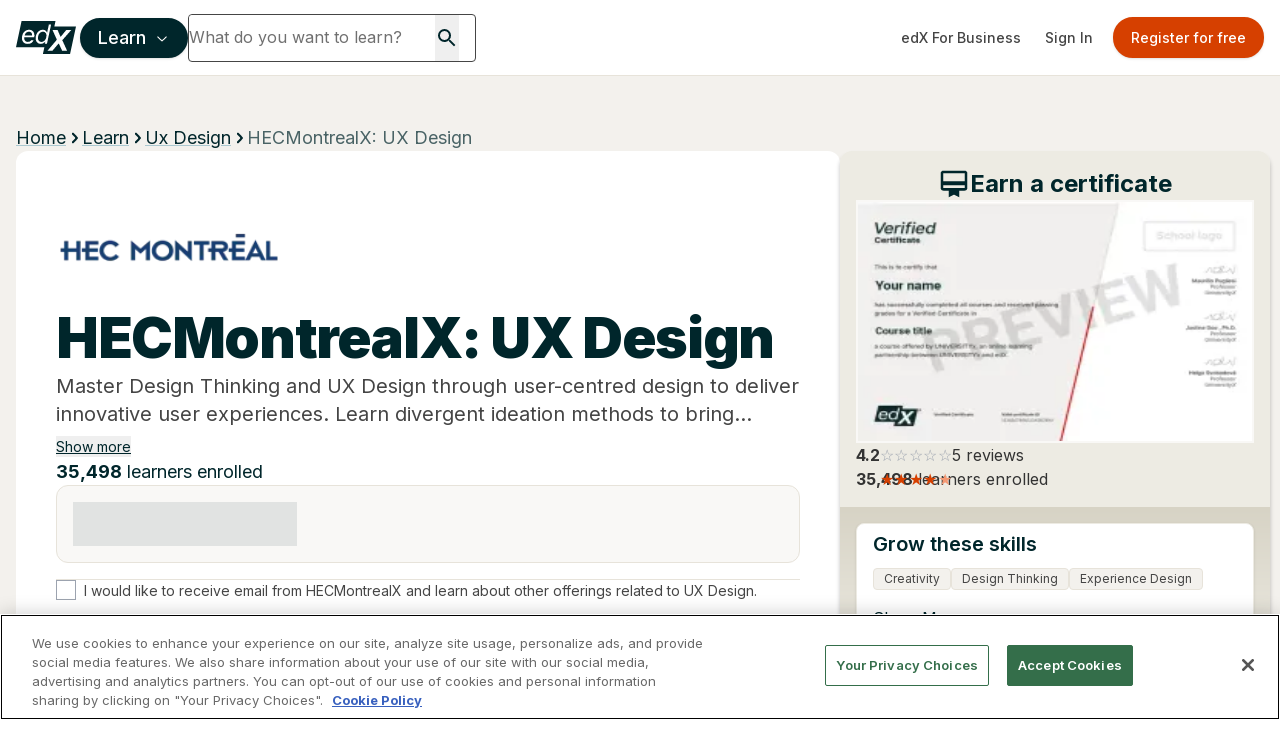

--- FILE ---
content_type: text/html; charset=utf-8
request_url: https://www.google.com/recaptcha/api2/anchor?ar=1&k=6Leq-q4rAAAAAFtiwDvKog2_yiO6zwtZq8PLD4ff&co=aHR0cHM6Ly93d3cuZWR4Lm9yZzo0NDM.&hl=en&v=PoyoqOPhxBO7pBk68S4YbpHZ&size=invisible&anchor-ms=20000&execute-ms=30000&cb=idenobxquzrg
body_size: 48728
content:
<!DOCTYPE HTML><html dir="ltr" lang="en"><head><meta http-equiv="Content-Type" content="text/html; charset=UTF-8">
<meta http-equiv="X-UA-Compatible" content="IE=edge">
<title>reCAPTCHA</title>
<style type="text/css">
/* cyrillic-ext */
@font-face {
  font-family: 'Roboto';
  font-style: normal;
  font-weight: 400;
  font-stretch: 100%;
  src: url(//fonts.gstatic.com/s/roboto/v48/KFO7CnqEu92Fr1ME7kSn66aGLdTylUAMa3GUBHMdazTgWw.woff2) format('woff2');
  unicode-range: U+0460-052F, U+1C80-1C8A, U+20B4, U+2DE0-2DFF, U+A640-A69F, U+FE2E-FE2F;
}
/* cyrillic */
@font-face {
  font-family: 'Roboto';
  font-style: normal;
  font-weight: 400;
  font-stretch: 100%;
  src: url(//fonts.gstatic.com/s/roboto/v48/KFO7CnqEu92Fr1ME7kSn66aGLdTylUAMa3iUBHMdazTgWw.woff2) format('woff2');
  unicode-range: U+0301, U+0400-045F, U+0490-0491, U+04B0-04B1, U+2116;
}
/* greek-ext */
@font-face {
  font-family: 'Roboto';
  font-style: normal;
  font-weight: 400;
  font-stretch: 100%;
  src: url(//fonts.gstatic.com/s/roboto/v48/KFO7CnqEu92Fr1ME7kSn66aGLdTylUAMa3CUBHMdazTgWw.woff2) format('woff2');
  unicode-range: U+1F00-1FFF;
}
/* greek */
@font-face {
  font-family: 'Roboto';
  font-style: normal;
  font-weight: 400;
  font-stretch: 100%;
  src: url(//fonts.gstatic.com/s/roboto/v48/KFO7CnqEu92Fr1ME7kSn66aGLdTylUAMa3-UBHMdazTgWw.woff2) format('woff2');
  unicode-range: U+0370-0377, U+037A-037F, U+0384-038A, U+038C, U+038E-03A1, U+03A3-03FF;
}
/* math */
@font-face {
  font-family: 'Roboto';
  font-style: normal;
  font-weight: 400;
  font-stretch: 100%;
  src: url(//fonts.gstatic.com/s/roboto/v48/KFO7CnqEu92Fr1ME7kSn66aGLdTylUAMawCUBHMdazTgWw.woff2) format('woff2');
  unicode-range: U+0302-0303, U+0305, U+0307-0308, U+0310, U+0312, U+0315, U+031A, U+0326-0327, U+032C, U+032F-0330, U+0332-0333, U+0338, U+033A, U+0346, U+034D, U+0391-03A1, U+03A3-03A9, U+03B1-03C9, U+03D1, U+03D5-03D6, U+03F0-03F1, U+03F4-03F5, U+2016-2017, U+2034-2038, U+203C, U+2040, U+2043, U+2047, U+2050, U+2057, U+205F, U+2070-2071, U+2074-208E, U+2090-209C, U+20D0-20DC, U+20E1, U+20E5-20EF, U+2100-2112, U+2114-2115, U+2117-2121, U+2123-214F, U+2190, U+2192, U+2194-21AE, U+21B0-21E5, U+21F1-21F2, U+21F4-2211, U+2213-2214, U+2216-22FF, U+2308-230B, U+2310, U+2319, U+231C-2321, U+2336-237A, U+237C, U+2395, U+239B-23B7, U+23D0, U+23DC-23E1, U+2474-2475, U+25AF, U+25B3, U+25B7, U+25BD, U+25C1, U+25CA, U+25CC, U+25FB, U+266D-266F, U+27C0-27FF, U+2900-2AFF, U+2B0E-2B11, U+2B30-2B4C, U+2BFE, U+3030, U+FF5B, U+FF5D, U+1D400-1D7FF, U+1EE00-1EEFF;
}
/* symbols */
@font-face {
  font-family: 'Roboto';
  font-style: normal;
  font-weight: 400;
  font-stretch: 100%;
  src: url(//fonts.gstatic.com/s/roboto/v48/KFO7CnqEu92Fr1ME7kSn66aGLdTylUAMaxKUBHMdazTgWw.woff2) format('woff2');
  unicode-range: U+0001-000C, U+000E-001F, U+007F-009F, U+20DD-20E0, U+20E2-20E4, U+2150-218F, U+2190, U+2192, U+2194-2199, U+21AF, U+21E6-21F0, U+21F3, U+2218-2219, U+2299, U+22C4-22C6, U+2300-243F, U+2440-244A, U+2460-24FF, U+25A0-27BF, U+2800-28FF, U+2921-2922, U+2981, U+29BF, U+29EB, U+2B00-2BFF, U+4DC0-4DFF, U+FFF9-FFFB, U+10140-1018E, U+10190-1019C, U+101A0, U+101D0-101FD, U+102E0-102FB, U+10E60-10E7E, U+1D2C0-1D2D3, U+1D2E0-1D37F, U+1F000-1F0FF, U+1F100-1F1AD, U+1F1E6-1F1FF, U+1F30D-1F30F, U+1F315, U+1F31C, U+1F31E, U+1F320-1F32C, U+1F336, U+1F378, U+1F37D, U+1F382, U+1F393-1F39F, U+1F3A7-1F3A8, U+1F3AC-1F3AF, U+1F3C2, U+1F3C4-1F3C6, U+1F3CA-1F3CE, U+1F3D4-1F3E0, U+1F3ED, U+1F3F1-1F3F3, U+1F3F5-1F3F7, U+1F408, U+1F415, U+1F41F, U+1F426, U+1F43F, U+1F441-1F442, U+1F444, U+1F446-1F449, U+1F44C-1F44E, U+1F453, U+1F46A, U+1F47D, U+1F4A3, U+1F4B0, U+1F4B3, U+1F4B9, U+1F4BB, U+1F4BF, U+1F4C8-1F4CB, U+1F4D6, U+1F4DA, U+1F4DF, U+1F4E3-1F4E6, U+1F4EA-1F4ED, U+1F4F7, U+1F4F9-1F4FB, U+1F4FD-1F4FE, U+1F503, U+1F507-1F50B, U+1F50D, U+1F512-1F513, U+1F53E-1F54A, U+1F54F-1F5FA, U+1F610, U+1F650-1F67F, U+1F687, U+1F68D, U+1F691, U+1F694, U+1F698, U+1F6AD, U+1F6B2, U+1F6B9-1F6BA, U+1F6BC, U+1F6C6-1F6CF, U+1F6D3-1F6D7, U+1F6E0-1F6EA, U+1F6F0-1F6F3, U+1F6F7-1F6FC, U+1F700-1F7FF, U+1F800-1F80B, U+1F810-1F847, U+1F850-1F859, U+1F860-1F887, U+1F890-1F8AD, U+1F8B0-1F8BB, U+1F8C0-1F8C1, U+1F900-1F90B, U+1F93B, U+1F946, U+1F984, U+1F996, U+1F9E9, U+1FA00-1FA6F, U+1FA70-1FA7C, U+1FA80-1FA89, U+1FA8F-1FAC6, U+1FACE-1FADC, U+1FADF-1FAE9, U+1FAF0-1FAF8, U+1FB00-1FBFF;
}
/* vietnamese */
@font-face {
  font-family: 'Roboto';
  font-style: normal;
  font-weight: 400;
  font-stretch: 100%;
  src: url(//fonts.gstatic.com/s/roboto/v48/KFO7CnqEu92Fr1ME7kSn66aGLdTylUAMa3OUBHMdazTgWw.woff2) format('woff2');
  unicode-range: U+0102-0103, U+0110-0111, U+0128-0129, U+0168-0169, U+01A0-01A1, U+01AF-01B0, U+0300-0301, U+0303-0304, U+0308-0309, U+0323, U+0329, U+1EA0-1EF9, U+20AB;
}
/* latin-ext */
@font-face {
  font-family: 'Roboto';
  font-style: normal;
  font-weight: 400;
  font-stretch: 100%;
  src: url(//fonts.gstatic.com/s/roboto/v48/KFO7CnqEu92Fr1ME7kSn66aGLdTylUAMa3KUBHMdazTgWw.woff2) format('woff2');
  unicode-range: U+0100-02BA, U+02BD-02C5, U+02C7-02CC, U+02CE-02D7, U+02DD-02FF, U+0304, U+0308, U+0329, U+1D00-1DBF, U+1E00-1E9F, U+1EF2-1EFF, U+2020, U+20A0-20AB, U+20AD-20C0, U+2113, U+2C60-2C7F, U+A720-A7FF;
}
/* latin */
@font-face {
  font-family: 'Roboto';
  font-style: normal;
  font-weight: 400;
  font-stretch: 100%;
  src: url(//fonts.gstatic.com/s/roboto/v48/KFO7CnqEu92Fr1ME7kSn66aGLdTylUAMa3yUBHMdazQ.woff2) format('woff2');
  unicode-range: U+0000-00FF, U+0131, U+0152-0153, U+02BB-02BC, U+02C6, U+02DA, U+02DC, U+0304, U+0308, U+0329, U+2000-206F, U+20AC, U+2122, U+2191, U+2193, U+2212, U+2215, U+FEFF, U+FFFD;
}
/* cyrillic-ext */
@font-face {
  font-family: 'Roboto';
  font-style: normal;
  font-weight: 500;
  font-stretch: 100%;
  src: url(//fonts.gstatic.com/s/roboto/v48/KFO7CnqEu92Fr1ME7kSn66aGLdTylUAMa3GUBHMdazTgWw.woff2) format('woff2');
  unicode-range: U+0460-052F, U+1C80-1C8A, U+20B4, U+2DE0-2DFF, U+A640-A69F, U+FE2E-FE2F;
}
/* cyrillic */
@font-face {
  font-family: 'Roboto';
  font-style: normal;
  font-weight: 500;
  font-stretch: 100%;
  src: url(//fonts.gstatic.com/s/roboto/v48/KFO7CnqEu92Fr1ME7kSn66aGLdTylUAMa3iUBHMdazTgWw.woff2) format('woff2');
  unicode-range: U+0301, U+0400-045F, U+0490-0491, U+04B0-04B1, U+2116;
}
/* greek-ext */
@font-face {
  font-family: 'Roboto';
  font-style: normal;
  font-weight: 500;
  font-stretch: 100%;
  src: url(//fonts.gstatic.com/s/roboto/v48/KFO7CnqEu92Fr1ME7kSn66aGLdTylUAMa3CUBHMdazTgWw.woff2) format('woff2');
  unicode-range: U+1F00-1FFF;
}
/* greek */
@font-face {
  font-family: 'Roboto';
  font-style: normal;
  font-weight: 500;
  font-stretch: 100%;
  src: url(//fonts.gstatic.com/s/roboto/v48/KFO7CnqEu92Fr1ME7kSn66aGLdTylUAMa3-UBHMdazTgWw.woff2) format('woff2');
  unicode-range: U+0370-0377, U+037A-037F, U+0384-038A, U+038C, U+038E-03A1, U+03A3-03FF;
}
/* math */
@font-face {
  font-family: 'Roboto';
  font-style: normal;
  font-weight: 500;
  font-stretch: 100%;
  src: url(//fonts.gstatic.com/s/roboto/v48/KFO7CnqEu92Fr1ME7kSn66aGLdTylUAMawCUBHMdazTgWw.woff2) format('woff2');
  unicode-range: U+0302-0303, U+0305, U+0307-0308, U+0310, U+0312, U+0315, U+031A, U+0326-0327, U+032C, U+032F-0330, U+0332-0333, U+0338, U+033A, U+0346, U+034D, U+0391-03A1, U+03A3-03A9, U+03B1-03C9, U+03D1, U+03D5-03D6, U+03F0-03F1, U+03F4-03F5, U+2016-2017, U+2034-2038, U+203C, U+2040, U+2043, U+2047, U+2050, U+2057, U+205F, U+2070-2071, U+2074-208E, U+2090-209C, U+20D0-20DC, U+20E1, U+20E5-20EF, U+2100-2112, U+2114-2115, U+2117-2121, U+2123-214F, U+2190, U+2192, U+2194-21AE, U+21B0-21E5, U+21F1-21F2, U+21F4-2211, U+2213-2214, U+2216-22FF, U+2308-230B, U+2310, U+2319, U+231C-2321, U+2336-237A, U+237C, U+2395, U+239B-23B7, U+23D0, U+23DC-23E1, U+2474-2475, U+25AF, U+25B3, U+25B7, U+25BD, U+25C1, U+25CA, U+25CC, U+25FB, U+266D-266F, U+27C0-27FF, U+2900-2AFF, U+2B0E-2B11, U+2B30-2B4C, U+2BFE, U+3030, U+FF5B, U+FF5D, U+1D400-1D7FF, U+1EE00-1EEFF;
}
/* symbols */
@font-face {
  font-family: 'Roboto';
  font-style: normal;
  font-weight: 500;
  font-stretch: 100%;
  src: url(//fonts.gstatic.com/s/roboto/v48/KFO7CnqEu92Fr1ME7kSn66aGLdTylUAMaxKUBHMdazTgWw.woff2) format('woff2');
  unicode-range: U+0001-000C, U+000E-001F, U+007F-009F, U+20DD-20E0, U+20E2-20E4, U+2150-218F, U+2190, U+2192, U+2194-2199, U+21AF, U+21E6-21F0, U+21F3, U+2218-2219, U+2299, U+22C4-22C6, U+2300-243F, U+2440-244A, U+2460-24FF, U+25A0-27BF, U+2800-28FF, U+2921-2922, U+2981, U+29BF, U+29EB, U+2B00-2BFF, U+4DC0-4DFF, U+FFF9-FFFB, U+10140-1018E, U+10190-1019C, U+101A0, U+101D0-101FD, U+102E0-102FB, U+10E60-10E7E, U+1D2C0-1D2D3, U+1D2E0-1D37F, U+1F000-1F0FF, U+1F100-1F1AD, U+1F1E6-1F1FF, U+1F30D-1F30F, U+1F315, U+1F31C, U+1F31E, U+1F320-1F32C, U+1F336, U+1F378, U+1F37D, U+1F382, U+1F393-1F39F, U+1F3A7-1F3A8, U+1F3AC-1F3AF, U+1F3C2, U+1F3C4-1F3C6, U+1F3CA-1F3CE, U+1F3D4-1F3E0, U+1F3ED, U+1F3F1-1F3F3, U+1F3F5-1F3F7, U+1F408, U+1F415, U+1F41F, U+1F426, U+1F43F, U+1F441-1F442, U+1F444, U+1F446-1F449, U+1F44C-1F44E, U+1F453, U+1F46A, U+1F47D, U+1F4A3, U+1F4B0, U+1F4B3, U+1F4B9, U+1F4BB, U+1F4BF, U+1F4C8-1F4CB, U+1F4D6, U+1F4DA, U+1F4DF, U+1F4E3-1F4E6, U+1F4EA-1F4ED, U+1F4F7, U+1F4F9-1F4FB, U+1F4FD-1F4FE, U+1F503, U+1F507-1F50B, U+1F50D, U+1F512-1F513, U+1F53E-1F54A, U+1F54F-1F5FA, U+1F610, U+1F650-1F67F, U+1F687, U+1F68D, U+1F691, U+1F694, U+1F698, U+1F6AD, U+1F6B2, U+1F6B9-1F6BA, U+1F6BC, U+1F6C6-1F6CF, U+1F6D3-1F6D7, U+1F6E0-1F6EA, U+1F6F0-1F6F3, U+1F6F7-1F6FC, U+1F700-1F7FF, U+1F800-1F80B, U+1F810-1F847, U+1F850-1F859, U+1F860-1F887, U+1F890-1F8AD, U+1F8B0-1F8BB, U+1F8C0-1F8C1, U+1F900-1F90B, U+1F93B, U+1F946, U+1F984, U+1F996, U+1F9E9, U+1FA00-1FA6F, U+1FA70-1FA7C, U+1FA80-1FA89, U+1FA8F-1FAC6, U+1FACE-1FADC, U+1FADF-1FAE9, U+1FAF0-1FAF8, U+1FB00-1FBFF;
}
/* vietnamese */
@font-face {
  font-family: 'Roboto';
  font-style: normal;
  font-weight: 500;
  font-stretch: 100%;
  src: url(//fonts.gstatic.com/s/roboto/v48/KFO7CnqEu92Fr1ME7kSn66aGLdTylUAMa3OUBHMdazTgWw.woff2) format('woff2');
  unicode-range: U+0102-0103, U+0110-0111, U+0128-0129, U+0168-0169, U+01A0-01A1, U+01AF-01B0, U+0300-0301, U+0303-0304, U+0308-0309, U+0323, U+0329, U+1EA0-1EF9, U+20AB;
}
/* latin-ext */
@font-face {
  font-family: 'Roboto';
  font-style: normal;
  font-weight: 500;
  font-stretch: 100%;
  src: url(//fonts.gstatic.com/s/roboto/v48/KFO7CnqEu92Fr1ME7kSn66aGLdTylUAMa3KUBHMdazTgWw.woff2) format('woff2');
  unicode-range: U+0100-02BA, U+02BD-02C5, U+02C7-02CC, U+02CE-02D7, U+02DD-02FF, U+0304, U+0308, U+0329, U+1D00-1DBF, U+1E00-1E9F, U+1EF2-1EFF, U+2020, U+20A0-20AB, U+20AD-20C0, U+2113, U+2C60-2C7F, U+A720-A7FF;
}
/* latin */
@font-face {
  font-family: 'Roboto';
  font-style: normal;
  font-weight: 500;
  font-stretch: 100%;
  src: url(//fonts.gstatic.com/s/roboto/v48/KFO7CnqEu92Fr1ME7kSn66aGLdTylUAMa3yUBHMdazQ.woff2) format('woff2');
  unicode-range: U+0000-00FF, U+0131, U+0152-0153, U+02BB-02BC, U+02C6, U+02DA, U+02DC, U+0304, U+0308, U+0329, U+2000-206F, U+20AC, U+2122, U+2191, U+2193, U+2212, U+2215, U+FEFF, U+FFFD;
}
/* cyrillic-ext */
@font-face {
  font-family: 'Roboto';
  font-style: normal;
  font-weight: 900;
  font-stretch: 100%;
  src: url(//fonts.gstatic.com/s/roboto/v48/KFO7CnqEu92Fr1ME7kSn66aGLdTylUAMa3GUBHMdazTgWw.woff2) format('woff2');
  unicode-range: U+0460-052F, U+1C80-1C8A, U+20B4, U+2DE0-2DFF, U+A640-A69F, U+FE2E-FE2F;
}
/* cyrillic */
@font-face {
  font-family: 'Roboto';
  font-style: normal;
  font-weight: 900;
  font-stretch: 100%;
  src: url(//fonts.gstatic.com/s/roboto/v48/KFO7CnqEu92Fr1ME7kSn66aGLdTylUAMa3iUBHMdazTgWw.woff2) format('woff2');
  unicode-range: U+0301, U+0400-045F, U+0490-0491, U+04B0-04B1, U+2116;
}
/* greek-ext */
@font-face {
  font-family: 'Roboto';
  font-style: normal;
  font-weight: 900;
  font-stretch: 100%;
  src: url(//fonts.gstatic.com/s/roboto/v48/KFO7CnqEu92Fr1ME7kSn66aGLdTylUAMa3CUBHMdazTgWw.woff2) format('woff2');
  unicode-range: U+1F00-1FFF;
}
/* greek */
@font-face {
  font-family: 'Roboto';
  font-style: normal;
  font-weight: 900;
  font-stretch: 100%;
  src: url(//fonts.gstatic.com/s/roboto/v48/KFO7CnqEu92Fr1ME7kSn66aGLdTylUAMa3-UBHMdazTgWw.woff2) format('woff2');
  unicode-range: U+0370-0377, U+037A-037F, U+0384-038A, U+038C, U+038E-03A1, U+03A3-03FF;
}
/* math */
@font-face {
  font-family: 'Roboto';
  font-style: normal;
  font-weight: 900;
  font-stretch: 100%;
  src: url(//fonts.gstatic.com/s/roboto/v48/KFO7CnqEu92Fr1ME7kSn66aGLdTylUAMawCUBHMdazTgWw.woff2) format('woff2');
  unicode-range: U+0302-0303, U+0305, U+0307-0308, U+0310, U+0312, U+0315, U+031A, U+0326-0327, U+032C, U+032F-0330, U+0332-0333, U+0338, U+033A, U+0346, U+034D, U+0391-03A1, U+03A3-03A9, U+03B1-03C9, U+03D1, U+03D5-03D6, U+03F0-03F1, U+03F4-03F5, U+2016-2017, U+2034-2038, U+203C, U+2040, U+2043, U+2047, U+2050, U+2057, U+205F, U+2070-2071, U+2074-208E, U+2090-209C, U+20D0-20DC, U+20E1, U+20E5-20EF, U+2100-2112, U+2114-2115, U+2117-2121, U+2123-214F, U+2190, U+2192, U+2194-21AE, U+21B0-21E5, U+21F1-21F2, U+21F4-2211, U+2213-2214, U+2216-22FF, U+2308-230B, U+2310, U+2319, U+231C-2321, U+2336-237A, U+237C, U+2395, U+239B-23B7, U+23D0, U+23DC-23E1, U+2474-2475, U+25AF, U+25B3, U+25B7, U+25BD, U+25C1, U+25CA, U+25CC, U+25FB, U+266D-266F, U+27C0-27FF, U+2900-2AFF, U+2B0E-2B11, U+2B30-2B4C, U+2BFE, U+3030, U+FF5B, U+FF5D, U+1D400-1D7FF, U+1EE00-1EEFF;
}
/* symbols */
@font-face {
  font-family: 'Roboto';
  font-style: normal;
  font-weight: 900;
  font-stretch: 100%;
  src: url(//fonts.gstatic.com/s/roboto/v48/KFO7CnqEu92Fr1ME7kSn66aGLdTylUAMaxKUBHMdazTgWw.woff2) format('woff2');
  unicode-range: U+0001-000C, U+000E-001F, U+007F-009F, U+20DD-20E0, U+20E2-20E4, U+2150-218F, U+2190, U+2192, U+2194-2199, U+21AF, U+21E6-21F0, U+21F3, U+2218-2219, U+2299, U+22C4-22C6, U+2300-243F, U+2440-244A, U+2460-24FF, U+25A0-27BF, U+2800-28FF, U+2921-2922, U+2981, U+29BF, U+29EB, U+2B00-2BFF, U+4DC0-4DFF, U+FFF9-FFFB, U+10140-1018E, U+10190-1019C, U+101A0, U+101D0-101FD, U+102E0-102FB, U+10E60-10E7E, U+1D2C0-1D2D3, U+1D2E0-1D37F, U+1F000-1F0FF, U+1F100-1F1AD, U+1F1E6-1F1FF, U+1F30D-1F30F, U+1F315, U+1F31C, U+1F31E, U+1F320-1F32C, U+1F336, U+1F378, U+1F37D, U+1F382, U+1F393-1F39F, U+1F3A7-1F3A8, U+1F3AC-1F3AF, U+1F3C2, U+1F3C4-1F3C6, U+1F3CA-1F3CE, U+1F3D4-1F3E0, U+1F3ED, U+1F3F1-1F3F3, U+1F3F5-1F3F7, U+1F408, U+1F415, U+1F41F, U+1F426, U+1F43F, U+1F441-1F442, U+1F444, U+1F446-1F449, U+1F44C-1F44E, U+1F453, U+1F46A, U+1F47D, U+1F4A3, U+1F4B0, U+1F4B3, U+1F4B9, U+1F4BB, U+1F4BF, U+1F4C8-1F4CB, U+1F4D6, U+1F4DA, U+1F4DF, U+1F4E3-1F4E6, U+1F4EA-1F4ED, U+1F4F7, U+1F4F9-1F4FB, U+1F4FD-1F4FE, U+1F503, U+1F507-1F50B, U+1F50D, U+1F512-1F513, U+1F53E-1F54A, U+1F54F-1F5FA, U+1F610, U+1F650-1F67F, U+1F687, U+1F68D, U+1F691, U+1F694, U+1F698, U+1F6AD, U+1F6B2, U+1F6B9-1F6BA, U+1F6BC, U+1F6C6-1F6CF, U+1F6D3-1F6D7, U+1F6E0-1F6EA, U+1F6F0-1F6F3, U+1F6F7-1F6FC, U+1F700-1F7FF, U+1F800-1F80B, U+1F810-1F847, U+1F850-1F859, U+1F860-1F887, U+1F890-1F8AD, U+1F8B0-1F8BB, U+1F8C0-1F8C1, U+1F900-1F90B, U+1F93B, U+1F946, U+1F984, U+1F996, U+1F9E9, U+1FA00-1FA6F, U+1FA70-1FA7C, U+1FA80-1FA89, U+1FA8F-1FAC6, U+1FACE-1FADC, U+1FADF-1FAE9, U+1FAF0-1FAF8, U+1FB00-1FBFF;
}
/* vietnamese */
@font-face {
  font-family: 'Roboto';
  font-style: normal;
  font-weight: 900;
  font-stretch: 100%;
  src: url(//fonts.gstatic.com/s/roboto/v48/KFO7CnqEu92Fr1ME7kSn66aGLdTylUAMa3OUBHMdazTgWw.woff2) format('woff2');
  unicode-range: U+0102-0103, U+0110-0111, U+0128-0129, U+0168-0169, U+01A0-01A1, U+01AF-01B0, U+0300-0301, U+0303-0304, U+0308-0309, U+0323, U+0329, U+1EA0-1EF9, U+20AB;
}
/* latin-ext */
@font-face {
  font-family: 'Roboto';
  font-style: normal;
  font-weight: 900;
  font-stretch: 100%;
  src: url(//fonts.gstatic.com/s/roboto/v48/KFO7CnqEu92Fr1ME7kSn66aGLdTylUAMa3KUBHMdazTgWw.woff2) format('woff2');
  unicode-range: U+0100-02BA, U+02BD-02C5, U+02C7-02CC, U+02CE-02D7, U+02DD-02FF, U+0304, U+0308, U+0329, U+1D00-1DBF, U+1E00-1E9F, U+1EF2-1EFF, U+2020, U+20A0-20AB, U+20AD-20C0, U+2113, U+2C60-2C7F, U+A720-A7FF;
}
/* latin */
@font-face {
  font-family: 'Roboto';
  font-style: normal;
  font-weight: 900;
  font-stretch: 100%;
  src: url(//fonts.gstatic.com/s/roboto/v48/KFO7CnqEu92Fr1ME7kSn66aGLdTylUAMa3yUBHMdazQ.woff2) format('woff2');
  unicode-range: U+0000-00FF, U+0131, U+0152-0153, U+02BB-02BC, U+02C6, U+02DA, U+02DC, U+0304, U+0308, U+0329, U+2000-206F, U+20AC, U+2122, U+2191, U+2193, U+2212, U+2215, U+FEFF, U+FFFD;
}

</style>
<link rel="stylesheet" type="text/css" href="https://www.gstatic.com/recaptcha/releases/PoyoqOPhxBO7pBk68S4YbpHZ/styles__ltr.css">
<script nonce="IqCLiLNEKm8l5m7iGNNfXg" type="text/javascript">window['__recaptcha_api'] = 'https://www.google.com/recaptcha/api2/';</script>
<script type="text/javascript" src="https://www.gstatic.com/recaptcha/releases/PoyoqOPhxBO7pBk68S4YbpHZ/recaptcha__en.js" nonce="IqCLiLNEKm8l5m7iGNNfXg">
      
    </script></head>
<body><div id="rc-anchor-alert" class="rc-anchor-alert"></div>
<input type="hidden" id="recaptcha-token" value="[base64]">
<script type="text/javascript" nonce="IqCLiLNEKm8l5m7iGNNfXg">
      recaptcha.anchor.Main.init("[\x22ainput\x22,[\x22bgdata\x22,\x22\x22,\[base64]/[base64]/[base64]/[base64]/[base64]/UltsKytdPUU6KEU8MjA0OD9SW2wrK109RT4+NnwxOTI6KChFJjY0NTEyKT09NTUyOTYmJk0rMTxjLmxlbmd0aCYmKGMuY2hhckNvZGVBdChNKzEpJjY0NTEyKT09NTYzMjA/[base64]/[base64]/[base64]/[base64]/[base64]/[base64]/[base64]\x22,\[base64]\x22,\x22Q3AKTsO9w40aEjVHwpd/woAmMlwwwq7Cul/DpGIOR8KsUQnCusObDk5yP23Dt8OawprCqRQEa8OOw6TCpzNQFVnDgxjDlX8fwqt3IsK/w63Cm8KbJAsWw4LCjgzCkBNLwoE/[base64]/OV3Dth/ClMKZZhrDkMOVwrjCrRgjQMOuSMOXw7AjccOUw6/CpB8Lw57ClsO+LiPDvRnCk8KTw4XDsyrDlkUpV8KKOB7DnWDCusOqw5sabcKObQU2esKlw7PClxfDg8KCCMOVw5PDrcKPwo0nQj/[base64]/CmFgmw5nDtcO/wp7CgsKCw4LDocK0wqU7wqzDrAoiwociCRZ2fcK/w4XDuDLCmAjCij9/[base64]/w6xWRsORw7nCiEPDhsOdw6LCgcKiw77CpcK4w7XCuMObw7HDmB1lemtGV8Kawo4aVHbCnTDDrSzCg8KRNMK2w70sccKVEsKNccKqcGlMAcOIAnNmLxTCvB/DpDJNLcO/w6TDkMOaw7YeGljDkFIwwq7DhB3CqnRNwq7Dp8K+DDTDumfCsMOyIkfDjn/CgsOFLsOfYcKaw43DqMKnwq8pw7nCjsOpbCrCkRTCnWnCqU15w5XDoU4VQEkZGcOBXMK3w4XDssKMDMOewp8oEMOqwrHDvsKiw5fDksKOwpnCsDHCjRTCqEdrPkzDkT/CihDCrMOZL8Kwc2obNX/[base64]/DrjE0QFEZbMKbwprCvT5Iw7fDrsO6w4rDtwRvDW0Cw5TDsmrDtHMaLltsQcKfwqM0VsOMw47DhVoTaMO4woPCm8KUW8OPK8Oiwq5/[base64]/DoTFDCcKqV1HDrMKww7DChx/DvDjCi8KRWmNpwpjCmgTCq3HCtnpQFsKMAsOWFkTDn8KkwrTDocKoUVDCmi8WL8OQCcOlw5R6w5TCv8ORKcKhw4TCrDTCmifCuWxLesK8UyEKw4vCng5qf8OgwrTCpV3DtT48wqx2wq8bKkHCskbCvhLCvE3DiQHDhy/[base64]/CiMKPw4FCw7A1J8OHwo5Hw5DDkVnCssKFTMKsw4XCssKlFcKJwrTCssO+T8O+UMKkw67DnsOfwq00w7EEwqXDk1cCwr7CqCbDhMK1wrR+w5/[base64]/DkMOSw6Elw67DlwrDngJawp3Dti94PFsQwoV2wpTDgMK6w6FxwoRJYcOWKU86G1FGeGzCpsKNw6ESwoplwq7Dm8OnBsKtW8KLREPCmnDDtMOHbxoXP0l8w5lsO07DlcKgXcKcw6nDiQTClMKjwrfDqcKSwo7DkyPCgcK2eg/DgMKlwobDsMK6w4zDi8OeFCrCuFTDpMOJw7vCkcOwZ8K8w5PDsF4YDEABRMOxYBIiHcOuKsOSC0V9w4LCrcO8ScKIX0piwo/DnlYIwpAQGcO2wqbCpXYzw4EVFsOrw5nCvcOEw5/CkMKpUcKeU0UTUTrDu8O1w4YxwpJpbWQtw7nDiU7Dt8KYw6rChsOUwojChsKZwpcvVcKjWQTCu2TDi8OCwqBCHcKjZ2rCljLDosO7w4HDl8OHfznCh8KTOzrCuGpSQcKTw7DDv8KPwoksNWN9UmHCkMKjw40+Z8OdF2XDq8KiTm/Cr8O0w6Z5SMKBBMKVfMKYBcK8wqlDwpbCnistwp5rw7jDtD1Cw73CkGcewqXDtydhCcOSwq9Dw7zDkE/Cg08Iw6fCv8Ohw6rCu8KNw7tFK2xGWWXCihBSE8KZQnrCgsKzMTRqS8OCwr9bKSI9e8OQw4DDs1zDnsObUsO7UMOzO8O4w7IgZ2MSbiIpUjpvw6PDh1gtNA95w45Fwo8Tw6DDrx1SEzFwbTjCksOaw5gDcBUdPMOuw6TDoT/Cq8OfCmrDvRBYDBtCwprCriwYw5IjI2PCtsO/woHCjhHCnAnDoQQvw4/ChcK5w7Q9w4BkWGzCgcKhw7LDjcOYf8OZRMOxwptBwpIYKBvDqsKlwrXCjWoyd3TCrcO2SMO3wqdrwo3CtG1MGMOMeMKVQ0rCjGJTCyXDjk/DvsObwrkMc8KvfMKhw4MgM8OZOMO/w4fCuHrCqcOVw5QyJsOFUzN0BsOrw7/CpcOPw4TCk0Bow5k4wrbCnTldBhRRw6HCpA7DoFYNUjI9JDctwqXDiwRgUjx2L8O7wroIw7LDlsOSacOqw6J1MsKSTcKrbnItw5/Dm1LCqcKEw5zDhirDuVXCtG0NRBVwVVViCsKAwrREw4xBLRhSw7HDuCxfwq/CvmFpwqsKLlDCl2oJw4DCr8KCw5FCVVfCvmfDi8KhBcKxwrDDrksTHMKYwpHDgsKqM2oLwo/[base64]/ChcK9TcOKwocjI8OowrDDk8Otwq7CoEjDnVwHYScqBio6w7bDu2ZDcAnDpipkw7TCgcOew6NpHcOnwrbDvEgiKsKCQzvCvFbCs3gfwqHCuMKLNS9nw4nDvzLCvcOYBMKSw5kkwoYdw4lcYMO/H8KHw4vDvMKIJAZcw77DucKjw6A/XsOiw57CsQ3CsMOZw74ww4PDp8KewrbChsKsw5fDrsK+w4lTw5nDkMOhYG0yZMKQwoLDoMO3w7wgIT0TwqFzQ0TCjBfDpcOJwonCjMKjSMKjSwPDgVZ3wq44w4x8wqrCjjbDgsKkfizDiVrDrsO6wp/DggDDkGvClMO4wrtUC1PCrE8qw6tCwqpHwoZbKsOMUl9Yw6HDn8KFw4nCtX/CrgLCrW/Dj07CpRQ7e8OHDUVmIcKGw6TDoXw7w7HChg/DsMOYJMKVcgbDm8KewrjDpBzDhwMAwozClQE8cEhOwoIIE8OqRMKEw6nCmVDCrmrCsMKwa8K9DQJpTh0Tw7rDo8KdwrPCvEJAZjrDvjAdJsOaXzRzWDnDh13DhzlSw7YywpdrRMKDwrp3w6UnwrBIWsOsf0ofPCHCsQvCrB93dyMkDADDpcOpw5wfwp/ClMKRw690woHCjMK7CiVpwqTCvirCq09obcOnIsKIwoHCgsKBwqzCrcOfSFLDmcONV3TDpydxZXdewp91wo0yw6rCi8K7w7fCksKBwpAxUzzDql8aw67CpsOgbDluwphBw5Z1w4PCvMOSw4TDssOuYxpVwpQ0wqFkRTLCocOww6ghw7t/w656NgfCtcKecyEICmzCvcOCAcK7wqbDtMOrLcK+w6otEMKYwo4qwqDCscKOXkxBwoMRwoJjw6QswrjCp8K4UcOiwpVzeBbCsmoLw5NJTh0cw6x3w7vDpMK7wqbDpMK2w5khw4JzE1XDpsKjwoXDmDvCgMK5SsKEw7nCh8KPb8KNCMOIcjbDs8KXcHTCncKJGcOHLE/CqMO8QcOuw715csOSw7HCiklVwrRnUws0w4PDt2vDl8KawrXDpMKzAgdQw7vDjsO1wqbCo37DphZbwrAubsOvdcKOw5PCksKdwp/CtVvCvMO5SMK/[base64]/[base64]/DuETClVTDrsKRTsORIcOBBcOdQkTCqyIbwrjCmDd1JGJCJQ7DqD7CmwPCmcOMFm5/w6d6wo5rw7HDmsO3Qn09w7TCvMKYwrzDhcKUwqzDtsOIf1/DggYQDsKcwo7Dr0IrwrNQZS/[base64]/CmMKTwqhTZMKLByTCssOqNMOqXsKGw6Jaw5XChUk+wrPDtnR3wp3DvH1gIyLDqBTCq8KTw77CtsOzw7FsTylyw6PDv8OhQsOEwoVmwr3Dq8Kww7LDr8KVa8OLwrvCu1QAw64GWC48w6oweMOHXDZLw642wqfDrz8/w6DCnMKvGTR+SgbDkDLClMOSw5TCiMKAwrhUGmlNwpTDnBjCgcKTezt/woXDhcKQw70bOkUWw6zCmWHCg8KQw4wOQ8K1H8K9wr/DrnzCqMOAwocBwow/BsOrw50cVcKfw6rCscK5wqjCt0TDlcOCwr1JwqoUwoZhYcOww4t0wrDCsRd4BR3Dm8Ofw4MRXjoGw4LDqxHCm8O/w6gkw6bDiCrDlBpHe0jDhwvDtWEwEnHDkS/Ci8KEwr7Cm8Ktw4EQXsKgd8OCw4vDjwjCm1fCmDXDiwLDqFvCvsOow5tFwrJtw7ZeXD7CkMOgwpzDuMKCw4fCr3/Ch8K/w7RSfwIuwoMBw6swRyvCoMOzw5sNw69cHBfDi8KlTcKbRmAlw78RFBDCh8Khwp/CvcKdeivDglvCnMOsIsOaDcKEw6TCu8K4DmxNwrXCpsK6AsK7NCnDh1jCk8ONw4QpK23DpiXCtsO8woLDtRsnKsOnwp0Ew7sBw4IRejZmDj44w4nDkyMqHsOWw7Jtwro8w6vCgcKKw4rDtU4/wotXwqM+dmlqwqZfwqk9wqPDqTUgw7vCrsK7w6h9cMO4csOvwoknwpDCggDDscKIw7/[base64]/[base64]/DnsKJTcOJKHTDk8OIw6dIw5AUO8OiwoHCoivCr8KabggMwqY0wpvCqjHDqwzCkjcnwp1EKhLCpcK+wrnDqsKUfMOLwrnCvHvCiDJqUyDCiz0RQFpQwp7CgcOaBMKmw5gzw7XDhl/[base64]/[base64]/CiDjDjzjCtcKmcnzCjSTDkcOofMKZAioJDDvDq1dhwpfCn8Onw7/CiMOxwpLDkxXCulrDkkjDhwjDpsKtUsOBwrYsw6A6bENpw7PDlH1CwrscCFI/[base64]/w4LCosOfdMOUUVg7woVGLMOEwptcL8KrdsOkw6MJwrTCukNHAMKDNMK/F3PDisORXcOQw4vChDU7F1l/BEEIADwyw73DjCReacOVw6nDv8OMw6vDjsOVfcKmwqPDgcOvw4PCrBQ9RMO5OFvDqcOdw6tTw5LCpcORY8K1ezPCgAfCgGEwwr7ChcK/[base64]/ZMKuG8KJwpBHelpOw6Amw5jCnxLDuMKjw6pYS2TDjsKkdW3Cjy0Xw5kyOC51FRpCw7PDjsOhwqLDmcKSw6zDtgbDhVRQRsOxw4ZNW8OPHUDCpH54woLCtcKIwrzDnMOIw4LDkQjCl0XDlcOBwoBtwoDCv8OodmRTM8KLw4DDmy/[base64]/DcOsUcKwbUgLeUcywphZwovCiMKyYxctN8KkwrXDmsOuLMOhwr/DrMKuBQDDpnZ4wowgBVA8w6AhwqHCvcO8JcKpDXoCQ8KiwrofSGJRZULDjsO7w48MwpDDvwbDgC4HcHpNwoVHwq/Dp8Ohwroswq3ClxbCscOlAsK1w7fDrsOedTnDmxXDhcOEwq8LRi0DwpMKw71Tw6HCiSXDug0DesOHfwQNwrLCkSnDg8K0dMK0UcKrFsKbwojCucKIw5g6Gjt+wpDCscOAw6rCjMKWw5BwcsONWMOfw65+wpjDk2XDu8K/w6XCn1LDjH13PhXDicOPw4hJw7jCnl/CpsOUJMKPSsKawrvDqcOzw5kmwofCmifDq8KXw4DCoDPDgsOYBMK/DsOGQUvDtcKqS8OrIzJXwrVLw7TDnkvDs8Ofw61Mw6ATXHcqw77DpcOvw4LDk8O5woDCjMKOw6w/wo1UGsKOCsOlw5LCqcKlw5XDi8KLwoUrw4/DmA92YmsNfMO5w747w6jCuXHCvCbDpMOdw5TDjzbCosOLwrVsw5/Dgk3DgjhRw5B4AcKpW8KfZG/DhMK/wqQ0B8K4U1MSS8KZwrJGw4vCk0bDh8K7w7M4AEE6woMeSXNSw4RoIcOMOkrCnMKrNlzDg8K2HcKrYxDCuiXDtsOgw5rCscKECw11w5RHwopoJ3hHOMOACcKVwq3ChMOjEmvDk8O9wosDwpkuw61UwpPDs8KjZ8OTw4jDq23DnE/CucKAPcOweQ4Ew6bDvsK8wo7Cqyhqw77Cg8Opw6o1N8OWG8OzEsOQUQhFQsOEw4bCh3Aff8Onc3g2QgbClWrDqcKLCGhxw4HCvWB2wpI/ImnDmw51wrHDgRHCqwc2Wl4Sw63CuEJxecO+wrkswrLDpTkjw4XCqwpsRMOMU8OVM8O2EsO7S3HDqmtvw7DCmybDrBprScKzw5AVw5bDhcO/W8O0K1nDssOMTMOySMKow5nDq8KvOQx5LsO/w4XCmW7CnmMuwoUXZMK/woPDrsOEHBYMWcKLw6bCtFE0WMKJw4bCkUfCssOOwo1lPl1mwqfDtVPDqMOXw7AqwqTCpsK6w5PCkRtHJGXDhMKXDMKvwrDCl8KLwrkdw6vCrcKzEXTDv8KsZzvCqMKQdR/CkibCn8OEVTbCrDXDocKxw4JdGcOEQMKPDcO2GjzDnsO/T8OGNMK7R8OowpHDi8O+UDtcwp3DjcOGImDCk8OsCsKMGMOzwohEwoRcf8KTw4XDqMOuZcKqAgLChkvCmsOdwq5MwqN6w5Mxw6PCukXDl0XDmz7CkBzDqcO/cMO7wojChMOowovDmsO+w6zDsRI9DMOEJGLDkzkPw5/CrkVqw7UmE1fCognCunvCuMKHXcObDMOicMKrZTx7O3NxwppiD8KTw4nCj1ALw7Utw6LDm8K6ZMK2w4R5w7PDnA/[base64]/ChMOHS8OLX8KJwrkDBMOqwrVgRsK5wpo2bgMLDCs0SjxnQMO7DX/CiW3ClxQowrtXwr7CmsORGxZuw5FEYsKBwq/[base64]/DrX/CisKGwohkFWvCu8KzOsOYwovCjSkVwr7CpcObwqkPBsOCwqpFbMKBETrCt8O9flnDu0LDiR/DkjnCkMKfw6sywpvDkn9LOAdHw5/Dok7CthF/HnIeDMKRCMKocFbDkMOAPDQGfDjDi0LDl8Opw4QgwpDDj8Kbwr4Ew6Auw6PCkhvDksKZTVvCi3/CsDQywo/DosKPw4ZgW8K+w77CvnM4w5/ClsKWwppNw7PCs312EMOwGj/Dk8KyZ8Olw5ZkwpluJCjCvMKhAT3DsGlIwrBtEcOpw77DlRvCocKVwolaw5HDuTU0wr8bwqzDmxnDpQHDlMOrw67CuX/Di8KowoTCtMKdwoEew7TDsQ5PSW1GwqEUe8KLSsKCH8OwwpRAVinChX3DvgzDqcK7NU/DtsOlwpvCqCNFw7DCssOpPXXClGN4RMKOfVzDh0kMQ3FZLsO5GEY9GlTDh1DDo0rDv8KUwqLDgcO2fcObJHnDs8KzSGN6O8Kpw71ZGSPDt1ZeLsK7w7rClMOMacOJwqbCin/DvMO2w4gXwpTDuwTDnsOzwo5gwq4TwqnDqcKYMcKpw4BWwofDknjDrj16w6jDhgXCnAvDjcOYKMOSVMOpG0Z/w7lUw5opwprDghBBbg40wrd0dcKWIHokwq7CumReQhPCtMOGQcOewrlmw7DCrMOFe8KAw47DnsKyRC/Dn8KQQsK0w6DDllxPwpFww7bDjsKzeHgiwqnDhGIhw7XDh1TCg0AqSC/DvcKKw5bCu2pKw7DDoMOKLBh0wrHDm3crw6/Cp38EwqLCgcKwRMOCw5F2w690A8KxIkrDtMOmGsKvfDTDnyBqUD0qPAvDpRU9REfDhsO7IWplw5ZtwrEvK3EuQcOwwp7ChxDChsO7PkPCkcKgACglwpl1w6M3C8K6MMOdwrcUw5jDq8OJw7VcwpZ0wrJsAhvDo2/[base64]/[base64]/CoEjCowUxXmdhw5gzwofCjDVfdX4sfHBiw7olc1JrIMOhw4nCnXnCmCghN8OEwpljwoIiw7rDv8O3wpNPMkbDlcOoLHTCtlIUwrp7wobCusKLLMKcw5NxwoLCj0peAMO4wprDrW/DlEfDncKdw45GwpJuLVpEwojDgcKBw5DDuDFPw47DhMK1wqt1UFttw6rDoRnCmzxow6LCiCfDjyx/w5nDggfCrXogw5rCvRvChcOrIsOdbsK+wqXDijjCo8KVAMO5U3xpwrXDskjCocKRwrTDvsKtbMOPwpPDj35KG8K/w6PDvcKnfcOPw77DqcOnT8KMwpAhw68kMW0YAMOKR8K6w4ZuwoUaw4RCUGhNA1TDigbDvcKpwqEZw5Igw4TDjURZKVXCilsvIsO4Llpkf8KrNcKRwofCusOqw7/Dq3IqU8Oxwq/DisOtQS/CgSJIwqLDisOUScKmB2YBw7DDgBcyAyIow5wPwqFdKcO6B8OZExzDmcOfI3LDkMKKBi/[base64]/Du2DCvgQRR8OBw4MVJFgGw6XCpsKTNEnDj0cyfjN2RsKdWMKuwpjClcOawrUuVMO/wozDlsKewq89KEEpRMK0w4x0SsKvAjHClGHDrlE7XMOUw6DDsHI3bD4GwonCmmkMwq3DiFktcF0lEsOHVQgCw7bDr0fCicK4PcKAw7bChkFuwrx5KVV9QCnDu8OHw41WwpzDpMOuGVthQMKAMADCvyrDl8KhYAR+K2rCp8KEexpTXjcIwrk/w6LDkR3DrMOGHMOYQFLDtsOhEynDk8OCKwozw4nCk3fDosOjw4zDqMKCwo07w7TDpsONVwPDmVrDvmkFw4Uawq/CkCtow73Chh/CsixGw5DDuHYDYMOPw7HDiRfDmhdqwoMLw7XCn8KVw55FM31XIMKyGcKsJsOOwp5Lw6DCnsOvw5A3EEUzHcKVIi4zPjoUwrzDkRDCliBUSh4FwpHCpCBvwqDDjXtewrnCgg3Du8KlGcKSPFM9woLChMKdwpTDrsOrwr/CvMOKwpbCg8KywpbDtRXDuDY0wpNqwoTDqxrDkcKUJQoLaQR2w4lUYSs/[base64]/Dp8K1VMO4wokgwovDsCjDtsOuw7LCo8KDazLCliLChsO5w45nwrPDoMKjw71Vw5sXUSDDiETDj0HCkcO3Z8K3w6wSaw7Dt8OHwqpPHRTDl8K5w7bDkDjCvcKdw5jDhsOWaFpuSsK+FAnCu8Ouw4ocdMKbw7dNwq8yw7bCqMKTK0/Dq8KESA5OdsKHw5Aue25rCFXCkl/Dhyonwq11w7xXLwBfIMOowpBkMRXCkEvDiS4Sw5ULRm/Di8OlBRPDgMKzOAfDrcKMwot0FnFfbzk+AB/CscOlw6HCpGbCtcOUTsOYw7w6woEwdsORwplKwoPCmcKHFcKWw5pRwrB1YcK/YMOpw7IrcsKjKcOkwotzwpExcw1HQVUEWcKOw4nDsw/Cq2AYKHjDtcKvwpXDjsOhwp7CgcKIaw0Aw4h7LcOADVvDr8KUw4ZWw5/DpsK6BcOLw57Dt0gTw6TDtMO3wqNrewswwqTCvMOgXwA+REzCicKRwpbDsyYiO8K5wpXCusO+wpTCs8OZFBbDtjvDu8OVAsKvwrtYIBZ4dyjCuF1/wrHCiClydcKwwqHCm8OMDSMXwol7w57DnQTCu3Ebw4xNHMOZLRdmwpDDlEfDjw5DfjvClhx0SsKzCMOFwrrDtWsIwqtaYsOmw4rDo8OlHMKrw5LDk8K9w5Uaw455FMKTwoXDtsKePwh/[base64]/CpmfDsMKxw7x4KGlzwpdswqPCqmRiwr/[base64]/HMOdw7fDhF1NwqLCjcOTw5wfw7DDlsOtw47Ch0LCrcO3w6QcFWTDicKSVwh7E8Kqwps9wr0LOxFcwqwmwrxWchvDqS8BHsK9FcOJU8Knw4U/[base64]/Dt38oBQZCwpguwrbDpcKAw7nDqsKKw5rDgsKiYMODwpDDlXA7NsKwYcKxw6Byw6LCpsOiYkLDtsOBL1bClsK+W8KzEzByw4vCtCzDkkvDtcK/w73DtsKrUGUiJsKow6U5G1Akw5jDmR0zMsKxw7/[base64]/Ds3w1w6x5asK5TcO3flE1wrsREsKdTF7DpMKKFg/[base64]/wrFwAMObV8OpBEV3Z8OfwrzCl0VoasK5X8OXK8Oqw6E4w797w4zCml4uw4J5wqXDkArCjsOoNFjChQIlw5rCssODw7Jgw7I/w4M/[base64]/[base64]/DqcOxDMKAC8OrwppPd1jCpcKhw5/[base64]/V8KWGgrCmylqwrLCocOHwqbDgMK3AmrCn1drw4rCqMKBw6FPfz3CvD8qw7RzwqjDvDx9G8OWWwrDqsKYwoI5WyRqTcKxwqwTw7fCp8Ojwr81wrXDgS5lw7Z3a8OFZMKsw4hGw6jDncOfwqTCgnIfAjfDug1WHsKQwqjDuksLAcOaO8KKw7rCj0VQGC/DqMKZXCzCjSV6JMOaw6fCmMOCR2fDg33Cs8KJG8OUJ0LDksOFGcOHwrnDoDRgwrPCr8OuO8KRJcOrw6TCum53fh7Djy3Ctx0xw4sLw4jCnsKqHcOVO8KPwo9RL09UwqHCjMKOw6jCvsO7woMPHj1+JsOlKMOAwr1uNS9XwrJ1w5vDscOdw4wewrnDtwVOwrTCoQE/w5rDv8OXK1PDvcOXwqxnw5HDvx7CjlvChsKHwpQUwpjCtlPCjsKvw4YwC8KTbFDDlMKzw70cJcOMOMKbwp5cw5giBMKewrFow4ALNRPCrB8lwqZ0XD3CrDlOFTfCqxfCmEIpwo4ew4rDmRtZVsOtXMKgGRrCmcOiwqvCgVAhwo7Dl8OZI8O+JcOEVkcTw6/[base64]/Cm3TCnMK6wofDoAPDrRfDv0LDl8OrExLDlRPCkAnDgyBhwq9FwrliwrvDsBsbwrnCo1UNw7HDpTjCpmXCvQTDmMKyw4xow6bDgcKvNjXCojDDuQBDKlrDqsOEwpDCmMOTGsKrw5sSwrTDoGMDw7HCu1ldTsKvwpjDnMO5RcKawrRowqHDtcOfXsOKwq/[base64]/w5J0UMOqSmHDi8Kjw4zCkFvDnsOXKsOkwoZkBB0HDgZIFT1kwrvDksOuRFp3w53DsjAEwqpfSMKqw6PCtsKkw4nDtmA6ewItbjRPOkF6w4bDng4kAMKNw58Hw5LDijBhW8O+GcKVGcK1wpHCksOFd1JCXCXDqmQNEMO3GVvCpXgdw7LDh8KHRMKew5/Dr2nDvsKRwotIw6hLFsKLw5zDvcOdw69Ow7LDg8KZw7PDhVLDpzPCl1LDnMK1w4rDv0TCrMO3wo/CjcK2NGJFw5l0w4McXMO8R1HDg8KGeXbDm8OlAzPCgRjDm8KcIMOGP1sFwrbDrl44w5A7wr9awq3CkDbCnsKSD8K+w5s0SCE1CcOQGMKzIDDDt05rwrRHR1ltwq/CrMKEOAPCq0LCv8OEGkHDtMOubiNRAcOYw73CnD9Bw7LDkMKFwoTClG4rfcOESj87dCkpw7J+bXVQQsKNwphrY3d6S3DDmMKkwq7CiMKmw6ZxRT0IwrXCvzzCsxrDgcOQwoI5L8O6HVZaw4NDDcKSwocjAcONw5A5wpbDglPCmsOoKsOfV8K6LcKMe8K/YsOywqkQPinDjDDDjBcPw5xJwpY3Z3oWEMKLE8OkO8OobMOMRsOLwpHCn3XCpcKOw60UFsOAO8KQwro/C8OIG8O2woXCqi0wwrFDV2bDkMOTV8OPMsK+wrZ3w57DtMOeJyMdW8OcAcKYfsOVEVNYDsK2wrXCsSvDrMOzw6tLP8K5f3wsasOuwrDCn8OwHcKjw7A3McOhw7RcVm/[base64]/NsKjwoB2TiUmwprDrMK3woDDj8KkTcKfw4QvDMK2woTDs0/Cp8KxE8Kaw6IIw6nDkGYAbx7Cq8KiF1BmEMOPAGVHHxTDghjDqMOYw77DlgoLYQw2OXjCn8ODR8OxPTdowqIwLcKaw7xyBMK5EsOMwqEfA3V3w5vDrcKdFSDDvsKLw5Bww4HDmMK0w6PDtX/[base64]/DgsKUU0pqw5TDnm0gcUpkXsKzYDkrwrjDu33Cogt+EsKHYsK/STzClkrDt8Oow47Cm8OCw5khOFvCtDJQwqFJCjoKAcKDREBpCEnCmmlmREduQGZAR0YYbEnDuQQXdcKIw6Nww5TCoMKsUsOCw4NAw4M4SVDCqMOzwqEGBT/Cthx5wrvDlMOYFMOdwotwAsK0wpbDvcO3w6LDniTCg8Ocw4VQdRrDgsKQcsK+LsKKWCFhEQxKOBTCqsKpw6rCviPDh8Kuwr0zRsOiwpNfGsK0UMKbI8O+JGHDuR/DhMKJPkbDrsK8GHIZVcKPJgpnWsOGQifDqMKuwpQbw73CksOowqM2woJ/wpfDvEHDpV7ChMK8MMKUWhnCp8KCKXrDq8KBCsO7wrUdwqJoKl4lwrp/IiDCksOhwonCuGwawqdAQMOPH8Oqc8K2wqk5MFxtw5nDhcKhA8Kew5vDssOAbUsNUcOVw6bCsMK3w5fCusO7IULDlcO/w4nCgXXDujfDpAM0UQPDuMKTwpVcKsOmw6RAPMKQdMOAw55kfjLDmV7DiHzDiGPDjsOIBQnDh1kEw5nDlR7Cm8O/FnZ7w7bCssK7w4M/w4lQMmsxUBRuasK/wrlcw5E4w7jDogdGw4Urw5U2wqs9wo3Dl8K/KMOnNWJBCsKLwqtTdMOiw5PDg8Kew713NcOkw6tTdX9hUMO7N3bCqMK3wqVKw5ZCw4DDicK0B8Kncl/CusOrw60MacOpcwkGAcKTYlA+GkIcb8KdVXrCpjzCvwVdL1bCjWgQwrwkwpcPw6vDrMKywqvCsMO5RcKCGDLDs0HDlEAaK8K6D8K8cwMDw4zDgCJFIcKvw519wrkZwo5ewpUvw7nDncOyRsKEe8OHRVA0wrtgwp8Xw7nDsnUmEi/Dt1s5I0xew49BMx0lwpt+XCbDv8K7FBgUP1MWw5bDhhtuUsKkw6wEw7TCicO8NSZGw5PCkhtRw6QkPl/CmWpKEMOCw4h6w6XCqMKRT8OhCyvDvHNhwoTCmsKuRWR3w7/Co3kPw6/CslbDrsKQwoMRPMKBwrpOTsOsNQ7DoxhmwqBkw4s9wr7CigXDssKyF1XDmi3DmADDmgvCiUFBw6JlXFTCuVvCp0s/FcKMw7PDrsK8DADCu2ZVw5LDrMONwqN0InTDj8KKSsOUKcOrwqFLGgvCusOyVkPCuMK3BghZYsKsw7PCvDnCrcKLw53Diy/Crgogw5bCg8K3FsKWw6HDoMKCwq/CtQHDpxwDI8OyDn/Ck0bChjABJMKpczpYw78XJB9SeMOQwqXCocOnIMKOwpHCoAdFwrkKwprCpC/DtcOawo5kwqLDnzLDoEXDjX1MUsOYDXzCiTbDmznCkMOkw4Yiwr/Dg8OMHHnDtTRCw7JbVsKaEVDCuw45Y0TDqMKyUXRiwrxOw7dbwqxfwrU3XsKwPMOBw4Y9woQPI8KUWMOfwp8Ew6fCqXxlwqAMwrvDlcKQw77Cj1VLw6jCp8OvBcK/w7jDo8O1w4Y9DhkWB8OJbsOHLSsjwroBScOMwq7DtA0WGhjDncKAwoVgKMKcRkbDp8K2K10wwpBRw4TDkmDDkk1TGDPDlMK5I8KMw4FaNARnRy0sZ8Ouw4VpOcOHEcOfRzBmwq7DlMOBwoYeHXjCkjPCvsK3EBhlXMKaTgDCnVXCkXhQbT03w5bCj8KMwo/[base64]/wp5Mw4sHJ8KeQsK5woHCksO6fjvCv2fDucOfw7jCgFzCp8KZwrh7wqgCwrg/w5UTa8O5RiTCg8O3bhJRIsKowrVoXwRjw5hqw7LCsnR9fsKOwo4lw5UvPMOlA8OUwpjDusKxeGfCjyLChwPDu8ONBcKRwrUEOjXCqhjCgsOVwr3Cq8KLw4XCiXHCt8O/[base64]/[base64]/CpxUuwqXCvMOCw7ZPMcO/w6Zcw7XCucKQwr5KwrsrFDtdbMKjw6pGw6FLck/[base64]/w6cYacKKw5fCpHw8wqHClMOUwo1Nw4lSwrzCicK4wr7CpsOJDk/CpcKVwolPwoBawrFawrAheMKPbMOvw481w6IkISXCrjHCrcKtZsOCYw0kwpcPfMKnUADCqBQ+QsOBCcKqU8KDS8Kpw5rDksOvwq3ClMOgCMKNc8Kbw6/CqQc6wpzDsWrDi8KLURHCp3EGL8KjScOGwo7DuCANYcOyHcOYwpQSTcO/[base64]/w6zDuyE0UcOgfMKYw5tbW8KTwqbDmcOrOsOjDsK3wqbCgF8Fw55Kw5nDt8KSKsOlEjnDmcO4wrRBw6/DgcOIw57DvyU/w7LDksKhw6EpwrTCgFtNwos0J8OtwrnDkcK5YAHCv8OAwqZmAcOTfsO+w53Do2nDhGIWwr7DkChEwrckMMKKw7lHJsKOasKYX0FSwplYWcOLD8KMNcOQIMK8WsKoOVBFwoMRwr/Cj8O3w7bCi8OGC8KZR8KmFMOFwr3DrQNvTsOzOsOfN8Ozw4hFw6/Ds0/DmB5QwqMvXDXDjAVLAX7DsMKfw7oxw5FXNsOqNsKZw6PCi8OKIEfCl8OoR8KrXjERGcOIZwFBF8Otw7FRw5TDilDDtz7DuB1LFEQSQcOewpbCvMKqSADCpcKGD8KEMsO3wpzDsS4FVzNmw4DDjcO/wqViw6bCimzCrCLDnxs+wpPCqCXDswvCnAMiw7MNdX9zw7PDginDv8Kww7nCghLClcO5VcK1QcKjwokfIkMJw71HwowQcw7DglPChXDDuhHCuHPChcKXM8Kbw50KwrDCjR/DpcKYw65qwrXDm8KPPV5TVMOBAMKDwpsbwpcRw5wbEkjDiELDjMOndjnCi8KvTlpOw7RNacOtw64qwo9UelIdw5XDkwjCuxfCpcOcOsO5DH3DhhVEWsKcw4TDp8Otw6jCoBppAi7Cu2DCtMOIw6DDlyvCgRbCosKnWBXDgG/[base64]/Di8OhICjCiMKEw7orH8OGw6DDkcOmwrrCsMK3TsKhwqRcwrI7woPCuMKQwq/DuMKzwqXDu8K0wrXCphhTMSfDksOQTsKGeRVDwrohwozDgcKqwpvDkjbCusK1wrvDtT1cE2kHEULCnx3CncOTw6lTw5cXVsKow5bCkcKFw4N/w711wpBHwqRAwr47EMO+JMO4KMO+WMOBw4IpLsKVW8O7wrzCkirCvMKOUGnChcOKwoQ7wqs7BWxBUizDo1hMwprDu8OPdUEMwr/[base64]/[base64]/Cl8OtEsKgw4jDmMKyOE8vbl1UZMO/TEvDqMO3JH3ClmknRcOawo/DpsOew5NqRcK5AcK+wqcMwrYTai3DoMOOw5/[base64]/DpXbDuMKhIsOQOsOONBnCrsKTwqBbLGzDvUA5w6hsw7TCoXo1w4FkHBBwMHDChRNIDsKrJsOjwrReasK/[base64]/CtyBiwr3DmcO3wqE7w5cKRsKGLkbCusKBA8OKwqrDjRE4wqfDq8KDSxU6WsOzEHYTUMOvTkfDvsOOw77DnGsXNT5Ew67ChsOHw5dUwrzCnV/[base64]/Cu8K3EsOHeQnCk1ICQsKeWsK2w6vCnlhLf8OswrrCgcK+w6TDjTNCwqEhG8O2wo0CW1/CoBhXEjF1w5Acw5cDd8OPaTJ+fcOpVg7Dtws9fMOhwqAsw57CosOrUMKmw5bCgsKEw6AzNB/[base64]/DhsKsRMOBw43Cr17DtVnDl3ZjwrRlwpM8wr5JeMKMw4zDk8OWXMKlwqXCmR7DiMKDWMO+wr3Cu8Obw4/CgsKrw4RVwqErw4YmWyvChi7Dp3UNc8ORU8KCQcKMw6fDlB1fw7BLQgvCgQFcw7E1Jj/[base64]/[base64]/QMKyNCpjW2MuXMOHdsK+woh3wpHCvMK4wr7ChcOXw47DhFEPfyMyB3R7egFGw6zCgcKeB8ONfhbCgkjDlMOzwqDDuBLDncKwwpR/FD3DrF9zwoNwO8OlwqEgwpljd27DhsOASMOXwqNLfxcjw5TCpMOrHwrCusOUw67DmH7DisKRKllKwpJmw4c8bMOqwop5FV7CjzpTw7Ana8OCY3jCkwbCryvCoVdDRsKeAMKLfcOBJMOCL8O9w7EWOkt+ZjfCucO+OxbDtsKEw7HDhj/Cu8K1w4laTC3DrE7Ciwwhwq0/J8KRacO+w6J9CmJCbsOUw6QmKsKddQLDhyzDpBwWBB84NMKqwptWQcKfwoMYwp06w7PChlNXwrAMUw3DiMKyVcO6Cl3CoxlsWxXDn0nDm8OSc8OvbGcsVCjDo8OLw5bCsnzCpxQZwpzCkRnDg8Kdw7LDvcO7BsO8w4PCtcKidlFpDMK7w73CpEV6wqrCv1rDrcK/d0bDu34QC3lpwpjCkH/ChsOkw4HDnG8swr8Zw5YqwqEkXFDCkVfDgcKWw6PDg8KIQMKqbk1KWRbDvcK9Hj/DoXgRwqfDsHFQw7A/AFZAXjMCwoDCjsOXESkewr/CtFF8woEfwrrChsOyewzDrcOtwoTCiX/CjhAAw4nDj8OCNMKzw4rCisOcw5QBwoRAMsOUAMKHPMOSw5rChcKGw5fDvGXDvBrDo8OucsKRw4rCjcK+e8OuwoAVWBrCtz/DmU1xwpzCtlVSwqnDrcOvBMOBfcKcFAfCkDbCusOHT8ONwrlww5LCi8K4wobDsg0lG8OOUVvCgHXCmVXChXbDhnokwqwWGMKww5bDosKPwqtMem/Cl1VgE3zDlsKkW8KWejlmw7kEe8OCfsORw4TCrsO/VT3DqMKDw5TDuQxLw6LCp8OcNcKfSMOCR2PCosOjY8KFeScvw7xAwo/[base64]/[base64]/Dmm/DosK9SH3DqwwpZ8OzP3vDgREhG0BPeMKzwq7CuMK5w517cnzCn8KsVBpBw7A4PWDDmVbCqcKIX8KdYMK/X8Kgw5nCkBfDq3PCkMKVw7hDw5onMsKTwr3DtRrDoFPDpwvDuk/DjBrCkWDDlD8FBlzDgQwYaDJzCcKteB/[base64]/[base64]/w5HCuyRFPF8Kwp88SFDDtlRnw5nDkMKiwpk2wpbDlcOWwp/CscKjCWLCoG/CnFHDj8K4wqdJSsKXAsO7wrpnIgvCm2nCi3opwr5AORzCsMKMw73DmCYGFyVhwopLwqN2woE7PRTDvVrDlXJ0wqYuwrM\\u003d\x22],null,[\x22conf\x22,null,\x226Leq-q4rAAAAAFtiwDvKog2_yiO6zwtZq8PLD4ff\x22,0,null,null,null,1,[21,125,63,73,95,87,41,43,42,83,102,105,109,121],[1017145,188],0,null,null,null,null,0,null,0,null,700,1,null,0,\[base64]/76lBhnEnQkZtZDzAxnOyhAZr/MRGQ\\u003d\\u003d\x22,0,0,null,null,1,null,0,0,null,null,null,0],\x22https://www.edx.org:443\x22,null,[3,1,1],null,null,null,1,3600,[\x22https://www.google.com/intl/en/policies/privacy/\x22,\x22https://www.google.com/intl/en/policies/terms/\x22],\x22xoL3rec0GcJC7352+IDv/Dkj6jjJTGDbkpVg5ufaB6Y\\u003d\x22,1,0,null,1,1769012872380,0,0,[133],null,[6,55,71],\x22RC-XuqHPEQlLaXung\x22,null,null,null,null,null,\x220dAFcWeA56clry2mw5SIS0TQ_AiGvxYazoOGZYN39QYTczSOWdxhY2OHQO0seZ3919fa3NZPUcm5RuSxI-mPquuCLjNvMpeyrdfw\x22,1769095672299]");
    </script></body></html>

--- FILE ---
content_type: text/javascript; charset=utf-8
request_url: https://app.link/_r?sdk=web2.86.4&branch_key=key_live_kpxBY7wsvq7tp8eu5THJGlbauxdgC13u&callback=branch_callback__0
body_size: 72
content:
/**/ typeof branch_callback__0 === 'function' && branch_callback__0("1542543564659582990");

--- FILE ---
content_type: application/javascript; charset=UTF-8
request_url: https://www.edx.org/_next/static/chunks/app/%5Blocale%5D/not-found-6b58731950c842c1.js
body_size: 6808
content:
(self.webpackChunk_N_E=self.webpackChunk_N_E||[]).push([[3224],{2703:(e,t,r)=>{"use strict";r.d(t,{E:()=>n});var l=r(36044);function n(e){return e.filter(e=>{var t,r,n,a;let{productType:s,locationRestrictions:o,allowedIn:i,blockedIn:c}=e;if(!["Masters","Bachelors","Doctorate","Certificate"].includes(s))return!0;let d=null!==(n=null!=i?i:null==o?void 0:null===(t=o[0])||void 0===t?void 0:t.allowedIn)&&void 0!==n?n:[],u=null!==(a=null!=c?c:null==o?void 0:null===(r=o[0])||void 0===r?void 0:r.blockedIn)&&void 0!==a?a:[];return(0,l.S)(d,u)})}},4573:(e,t,r)=>{"use strict";r.d(t,{A:()=>n});var l=r(27043);let n=e=>(0,l.useTranslations)(e)},17746:(e,t,r)=>{"use strict";r.d(t,{default:()=>a});var l=r(95155),n=r(72573);let a=()=>{let e=(0,n.a)();return(0,l.jsx)("a",{className:"text-primary hover:text-primary underline",href:new URL("login",e).toString(),children:"Create account"})}},17854:(e,t,r)=>{"use strict";r.d(t,{default:()=>d});var l=r(95155),n=r(12115),a=r(34477);let s=(0,a.createServerReference)("7f273cded2553b83d7cf13aa16523bef3f085ad3f3",a.callServer,void 0,a.findSourceMapURL,"logout");var o=r(35695);let i=(0,a.createServerReference)("7fda146b3f683a8f0c3ee7a73e8ee5c5ab53723ed5",a.callServer,void 0,a.findSourceMapURL,"default");var c=r(85097);let d=e=>{let{searchParams:t,postId:r,cmsUrl:a}=e,[d,u]=(0,n.useState)(null),[f,p]=(0,n.useState)(!1),m=(0,o.useRouter)(),h="".concat(a,"/wp-admin"),v="".concat(h,"/post-new.php?post_type=page"),x="".concat(h,"/post.php?post=").concat(r,"&action=edit");return(0,n.useEffect)(()=>{(0,c.A)()||i()},[]),(0,l.jsx)(l.Fragment,{children:f?(0,l.jsxs)("div",{className:"not-prose fixed bg-gray-700 text-white text-sm flex justify-between sticky top-0 z-[9999]",children:[(0,l.jsxs)("div",{className:"flex gap-2",children:[(0,l.jsx)("a",{className:"text-white text-xs p-2 flex justify-center items-center gap-2 w-fit hover:bg-gray-600",href:h,target:"_blank",rel:"noopener noreferrer",children:"edX.org"}),(0,l.jsx)("a",{className:"text-white text-xs p-2 flex justify-center items-center gap-2 w-fit hover:bg-gray-600",href:v,target:"_blank",rel:"noopener noreferrer",children:"Create Page"}),x&&(0,l.jsx)("a",{className:"text-white text-xs p-2 flex justify-center items-center gap-2 w-fit hover:bg-gray-600",href:x,target:"_blank",rel:"noopener noreferrer",children:"Edit"})]}),(0,l.jsxs)("div",{children:[(0,l.jsxs)("span",{className:"mr-3",children:["Howdy, ",null==d?void 0:d.name]}),(0,l.jsx)("button",{className:"bg-gray-800 text-white text-xs px-4 py-2",onClick:()=>{s(),p(!1),u(null);let e=window.location.href.split("?")[0];m.push(e)},children:"Close Toolbar"})]})]}):null})}},31620:(e,t,r)=>{Promise.resolve().then(r.bind(r,45626)),Promise.resolve().then(r.bind(r,48882)),Promise.resolve().then(r.t.bind(r,6874,23)),Promise.resolve().then(r.t.bind(r,33063,23)),Promise.resolve().then(r.t.bind(r,69243,23)),Promise.resolve().then(r.bind(r,17746)),Promise.resolve().then(r.bind(r,17854)),Promise.resolve().then(r.bind(r,86964)),Promise.resolve().then(r.bind(r,68033)),Promise.resolve().then(r.bind(r,38680))},38680:(e,t,r)=>{"use strict";r.r(t),r.d(t,{default:()=>b});var l=r(95155),n=r(27043),a=r(12115),s=r(3096),o=r(51729),i=r(74280),c=r(73677),d=r(42905),u=r(9593),f=r(64136),p=r(51303),m=r(52591),h=r(2703),v=r(92353),x=r(53804),g=r(87362);function b(e){var t;let{title:r="",cardFormatSubtype:b=c.QL.Grid,cardWrapperClassName:y="",contractText:j="",ctaLabel:w="",ctaUrl:_="",className:C="",container_class:N,expandText:S="",initialCardsLength:E=4,isProfEdPage:P=!1,isMultiCourse:O=!1,location:L="",products:M,productType:k="",showAllProducts:I=!1,fallbackProducts:T=[],copy:A,showDisclaimer:R,children:U,isEdAssist:D=!1}=e,[F,H]=(0,a.useState)(!1),q=(0,n.useLocale)(),B=P?p.g.ProfessionalCertificate:void 0,z={location:L,position:"1",elementType:c.RJ.Link,htmlId:"show-more-link",text:F?"Show Less":"Show More",name:F?(0,m.WW)("Show Less"):(0,m.WW)("Show More")},{elementClicked:K,elementViewed:V}=(0,d.A)({webElement:z}),{ref:W,inView:J}=(0,s.Wx)(c.Bq);(0,a.useEffect)(()=>{J&&V()},[J,V]);let X=0===(0,h.E)(M).length,$=X?T:(0,h.E)(M),G=(0,a.useMemo)(()=>null==$?void 0:$.slice(0,E),[$,E]);if(!$||0===$.length)return null;let Q=(0,f.l$)(r),Y=F||I?$:G,Z=F?G:[],ee=()=>(0,l.jsx)(o.A,{html_id:"subject-product-link",elementType:c.RJ.Entry,location:L,variant:z.variant,url:_,label:w,radius:"none",size:"lg"}),et=0===Y.length,er=r||X,el=!I&&(null!==(t=$.length)&&void 0!==t?t:0)>E,en=R&&X;return(0,l.jsxs)(l.Fragment,{children:[en&&(0,l.jsx)(v.A,{variant:"no-degree",copy:A}),et?(0,l.jsx)(l.Fragment,{children:" "}):(0,l.jsxs)(l.Fragment,{children:[U&&U,(0,l.jsx)("a",{className:"subnav-item",id:Q}),(0,l.jsxs)("div",{className:(0,u.cn)("md:mb-12",y),children:[er&&(0,l.jsx)("h4",{className:"-mb-1",children:(0,l.jsx)("span",{className:"inline-flex gap-2 items-center justify-center break-words whitespace-normal",children:X?A?"Explore related ".concat(A," programs and courses"):"Explore related programs and courses":r})}),(0,l.jsx)(x.default,{experimentKey:"useHubCardReorder",variants:{control:(0,l.jsx)(i.A,{products:Y,shouldScroll:!1,location:L,cardFormatSubType:b,className:C,skipViewEvents:Z,isMultiCourse:O,tagular_variant:B,container_class:N,isEdAssist:D}),reordered:(0,l.jsx)(g.R,{experimentKey:"useHubCardReorder",render:e=>{var t;let{data:r}=e,n=null==r?void 0:null===(t=r.masters)||void 0===t?void 0:t.find(e=>_&&e.ctaUrl===_||A&&e.copy===A),a=(null==n?void 0:n.uuids)||[],s=new Map($.map(e=>[e.productUuid,e])),o=[...a.map(e=>s.get(e)).filter(e=>void 0!==e),...$.filter(e=>!a.includes(e.productUuid))],c=F||I?o:o.slice(0,E);return(0,l.jsx)(i.A,{products:c,shouldScroll:!1,location:L,cardFormatSubType:b,className:C,skipViewEvents:Z,isMultiCourse:O,tagular_variant:B,container_class:N,isEdAssist:D})}})},fallbackVariant:"control"}),(0,l.jsx)("div",{className:"flex justify-center mt-6 md:mt-5",children:el?F&&_&&w?ee():(0,l.jsx)("span",{role:"button",ref:W,className:"underline cursor-pointer",onClick:()=>{K(),H(!F)},children:F?j||("es"===q?"Ver menos":"Show Less"):S||("es"===q?"Ver m\xe1s":"Show More")}):_&&w&&ee()})]})]})]})}},42714:(e,t)=>{"use strict";Object.defineProperty(t,"__esModule",{value:!0}),Object.defineProperty(t,"setAttributesFromProps",{enumerable:!0,get:function(){return a}});let r={acceptCharset:"accept-charset",className:"class",htmlFor:"for",httpEquiv:"http-equiv",noModule:"noModule"},l=["onLoad","onReady","dangerouslySetInnerHTML","children","onError","strategy","stylesheets"];function n(e){return["async","defer","noModule"].includes(e)}function a(e,t){for(let[a,s]of Object.entries(t)){if(!t.hasOwnProperty(a)||l.includes(a)||void 0===s)continue;let o=r[a]||a.toLowerCase();"SCRIPT"===e.tagName&&n(o)?e[o]=!!s:e.setAttribute(o,String(s)),(!1===s||"SCRIPT"===e.tagName&&n(o)&&(!s||"false"===s))&&(e.setAttribute(o,""),e.removeAttribute(o))}}("function"==typeof t.default||"object"==typeof t.default&&null!==t.default)&&void 0===t.default.__esModule&&(Object.defineProperty(t.default,"__esModule",{value:!0}),Object.assign(t.default,t),e.exports=t.default)},62123:(e,t,r)=>{"use strict";r.d(t,{r:()=>l});let l=e=>{if(null==e)return;let t=Array.isArray(e)?e:[e];return null==t?void 0:t.at(0)}},65830:(e,t,r)=>{"use strict";r.d(t,{default:()=>n});var l=r(95155);function n(e){let{text:t,href:r,className:n}=e,a=e=>{e.preventDefault(),window.OneTrust&&window.OneTrust.ToggleInfoDisplay()};return(0,l.jsx)("a",{className:n,href:r,onClick:e=>{a(e)},children:t})}},69243:(e,t,r)=>{"use strict";Object.defineProperty(t,"__esModule",{value:!0}),!function(e,t){for(var r in t)Object.defineProperty(e,r,{enumerable:!0,get:t[r]})}(t,{default:function(){return g},handleClientScriptLoad:function(){return h},initScriptLoader:function(){return v}});let l=r(88229),n=r(6966),a=r(95155),s=l._(r(47650)),o=n._(r(12115)),i=r(82830),c=r(42714),d=r(92374),u=new Map,f=new Set,p=e=>{if(s.default.preinit){e.forEach(e=>{s.default.preinit(e,{as:"style"})});return}{let t=document.head;e.forEach(e=>{let r=document.createElement("link");r.type="text/css",r.rel="stylesheet",r.href=e,t.appendChild(r)})}},m=e=>{let{src:t,id:r,onLoad:l=()=>{},onReady:n=null,dangerouslySetInnerHTML:a,children:s="",strategy:o="afterInteractive",onError:i,stylesheets:d}=e,m=r||t;if(m&&f.has(m))return;if(u.has(t)){f.add(m),u.get(t).then(l,i);return}let h=()=>{n&&n(),f.add(m)},v=document.createElement("script"),x=new Promise((e,t)=>{v.addEventListener("load",function(t){e(),l&&l.call(this,t),h()}),v.addEventListener("error",function(e){t(e)})}).catch(function(e){i&&i(e)});a?(v.innerHTML=a.__html||"",h()):s?(v.textContent="string"==typeof s?s:Array.isArray(s)?s.join(""):"",h()):t&&(v.src=t,u.set(t,x)),(0,c.setAttributesFromProps)(v,e),"worker"===o&&v.setAttribute("type","text/partytown"),v.setAttribute("data-nscript",o),d&&p(d),document.body.appendChild(v)};function h(e){let{strategy:t="afterInteractive"}=e;"lazyOnload"===t?window.addEventListener("load",()=>{(0,d.requestIdleCallback)(()=>m(e))}):m(e)}function v(e){e.forEach(h),[...document.querySelectorAll('[data-nscript="beforeInteractive"]'),...document.querySelectorAll('[data-nscript="beforePageRender"]')].forEach(e=>{let t=e.id||e.getAttribute("src");f.add(t)})}function x(e){let{id:t,src:r="",onLoad:l=()=>{},onReady:n=null,strategy:c="afterInteractive",onError:u,stylesheets:p,...h}=e,{updateScripts:v,scripts:x,getIsSsr:g,appDir:b,nonce:y}=(0,o.useContext)(i.HeadManagerContext),j=(0,o.useRef)(!1);(0,o.useEffect)(()=>{let e=t||r;j.current||(n&&e&&f.has(e)&&n(),j.current=!0)},[n,t,r]);let w=(0,o.useRef)(!1);if((0,o.useEffect)(()=>{if(!w.current){if("afterInteractive"===c)m(e);else if("lazyOnload"===c)"complete"===document.readyState?(0,d.requestIdleCallback)(()=>m(e)):window.addEventListener("load",()=>{(0,d.requestIdleCallback)(()=>m(e))});w.current=!0}},[e,c]),("beforeInteractive"===c||"worker"===c)&&(v?(x[c]=(x[c]||[]).concat([{id:t,src:r,onLoad:l,onReady:n,onError:u,...h}]),v(x)):g&&g()?f.add(t||r):g&&!g()&&m(e)),b){if(p&&p.forEach(e=>{s.default.preinit(e,{as:"style"})}),"beforeInteractive"===c)if(!r)return h.dangerouslySetInnerHTML&&(h.children=h.dangerouslySetInnerHTML.__html,delete h.dangerouslySetInnerHTML),(0,a.jsx)("script",{nonce:y,dangerouslySetInnerHTML:{__html:"(self.__next_s=self.__next_s||[]).push("+JSON.stringify([0,{...h,id:t}])+")"}});else return s.default.preload(r,h.integrity?{as:"script",integrity:h.integrity,nonce:y,crossOrigin:h.crossOrigin}:{as:"script",nonce:y,crossOrigin:h.crossOrigin}),(0,a.jsx)("script",{nonce:y,dangerouslySetInnerHTML:{__html:"(self.__next_s=self.__next_s||[]).push("+JSON.stringify([r,{...h,id:t}])+")"}});"afterInteractive"===c&&r&&s.default.preload(r,h.integrity?{as:"script",integrity:h.integrity,nonce:y,crossOrigin:h.crossOrigin}:{as:"script",nonce:y,crossOrigin:h.crossOrigin})}return null}Object.defineProperty(x,"__nextScript",{value:!0});let g=x;("function"==typeof t.default||"object"==typeof t.default&&null!==t.default)&&void 0===t.default.__esModule&&(Object.defineProperty(t.default,"__esModule",{value:!0}),Object.assign(t.default,t),e.exports=t.default)},74280:(e,t,r)=>{"use strict";r.d(t,{A:()=>d});var l=r(95155),n=r(7205),a=r(27043);let s={"Bachelor's Degree":"Licenciatura","Certificate Program":"Programa de certificaci\xf3n",Course:"Curso","Doctoral Program":"Programa de doctorado","Offered on Emeritus":"Disponible en Emeritus","Executive Education":"Educaci\xf3n ejecutiva","Licensure Program":"Programa de licenciatura","Master's Degree":"T\xedtulo de maestr\xeda","MicroBachelors\xae":"MicroBachelors\xae","MicroMasters\xae":"MicroMasters\xae","Professional Certificate":"Certificado profesional","Offered through Shorelight":"Disponible en Shorelight",XSeries:"XSeries"};var o=r(33552),i=r(62123),c=r(45311);let d=function(e){let{products:t,location:r,cardFormatType:d,cardFormatSubType:u,className:f,shouldScroll:p=!0,skipViewEvents:m=[],isMultiCourse:h=!1,tagular_variant:v,container_class:x,isEdAssist:g=!1}=e,b=(0,a.useLocale)();if(!t||0===t.length)return null;let y="gap-4 py-4 ".concat(h?"flex flex-wrap md:flex-nowrap overflow-x-scroll":p?"flex overflow-x-scroll":"dynamic-grid flex-wrap"," ").concat(f),j=[o.h.BACHELORS,o.h.MASTERS,o.h.DOCTORATE];return(0,l.jsx)("div",{className:x||y,children:t.map((e,t)=>{var a,o,f,p,h,x;e.productType=null!==(o=e.productType)&&void 0!==o?o:"course";let y="/".concat(e.productSlug);return(0,l.jsx)(n.default,{name:e.productName,href:g?"".concat(y,"?edassist=true"):y,imageUrl:e.productImageUrl,type:function(e){let t=arguments.length>1&&void 0!==arguments[1]?arguments[1]:"en";return"es"===t&&s[e]?s[e]:e}(e.productType,b),partnerKey:e.partnerKeys,partnerFullName:e.partnerName,partnerLogoUrl:e.partnerLogoUrl,location:r,index:t,subjects:e.attributes,formatType:d,formatSubtype:u,skipViewEvent:null==m?void 0:m.includes(e),objectId:e.objectID,productSource:null!==(f=e.productSource)&&void 0!==f?f:void 0,product:e.productCategory,uuid:e.productUuid,parentTitle:e.productName,activeRunKey:e.activeRunKey,childCoursesCount:j.includes(e.productType)?void 0:null!==(h=null!==(p=e.childCoursesCount)&&void 0!==p?p:e.courseCount)&&void 0!==h?h:void 0,organizationLogoOverride:e.organizationLogoOverride,tagular_variant:v,weeksToComplete:null!==(x=e.weeksToComplete)&&void 0!==x?x:void 0,pacing:e.flexibility,isNew:e.isNew,level:(0,c.r)((0,i.r)(e.level||""))||void 0,isPartOfProgram:e.isPartOfProgram,showBadges:!!(null===(a=e.productBadges)||void 0===a?void 0:a.length),badges:e.productBadges,className:"no-underline hover:no-underline"},"".concat(r,"-").concat(e.productUuid))})})}},86964:(e,t,r)=>{"use strict";r.d(t,{default:()=>C});var l=r(95155),n=r(27043),a=r(4573),s=r(25172);let o=["en","es"],i=new URL((0,s._$)("NEXT_PUBLIC_SITE_URL","https://www.edx.org")).hostname;var c=r(35695),d=r(12115),u=r(47830),f=r(43089);let p=(0,u.o)({locales:o,defaultLocale:"en",localePrefix:"as-needed",localeCookie:!1,localeDetection:!1,domains:[{domain:i,defaultLocale:"en",locales:["en","es"]}],alternateLinks:!1}),{Link:m,redirect:h,usePathname:v,useRouter:x}=(0,f.xp)(p);var g=r(30285),b=r(57383);let y={es:"es-419",en:"en"},j=async e=>{let t=y[e]||e;b.A.set("prod-edx-language-preference",t,{secure:!0,path:"/",sameSite:"lax",domain:(0,s._$)("COOKIE_DOMAIN")||".edx.org"})};function w(){let e=(0,a.A)("LocaleSwitcher"),t=(0,n.useLocale)(),r=x(),[s,i]=(0,d.useTransition)(),u=v(),f=(0,c.useParams)(),[p,m]=(0,d.useState)(t);return(0,l.jsxs)("div",{className:"min-w-64",children:[(0,l.jsx)("label",{htmlFor:"languageSelector",className:"text-base text-left mb-2 mt-0",children:"Choose your language"}),(0,l.jsxs)("div",{className:"mt-4 flex items-center",children:[(0,l.jsx)("select",{id:"languageSelector",className:"text-secondary bg-white text-base border border-gray rounded py-2 px-4 mr-2 w-full focus:border-primary",value:p,disabled:s,onChange:e=>{m(e.target.value)},children:o.map(t=>(0,l.jsx)("option",{value:t,children:e(t)},t))}),(0,l.jsx)(g.$,{className:"border-2 border-primary-foreground",size:"lg",disabled:s,onClick:()=>{j(p),i(()=>{r.replace({pathname:u,params:f},{locale:p})})},children:"Apply"})]})]})}var _=r(65830);function C(e){let{links:t,isSpanishLocale:r}=e;if(!t)return null;let n=t.find(e=>(null==e?void 0:e.label)==="edx"),a=t.find(e=>(null==e?void 0:e.label)===(r?"Contacto":"Connect")),s=t.find(e=>(null==e?void 0:e.label)===(r?"Avisos legales":"Legal"));return(0,l.jsxs)("div",{className:"flex flex-wrap justify-between",children:[(0,l.jsx)("div",{className:"mr-12 mb-6",children:N(n)}),(0,l.jsx)("div",{className:"mr-12 mb-6",children:N(a)}),(0,l.jsx)("div",{className:"mb-6 grow",children:N(s)}),(0,l.jsx)("div",{className:"mb-6 flex",children:(0,l.jsx)(w,{})})]})}let N=e=>(0,l.jsxs)(l.Fragment,{children:[(0,l.jsx)("span",{className:"text-base text-left pb-6 mt-0 font-bold",children:null==e?void 0:e.label}),(0,l.jsx)("ul",{className:"my-6 list-none",children:null==e?void 0:e.childItems.nodes.map(e=>(0,l.jsx)("li",{className:"mb-2 hover:underline text-base",children:"Your Privacy Choices"===e.label?(0,l.jsx)(_.default,{href:e.url,text:e.label,className:"text-white hover:text-white"}):(0,l.jsx)("a",{className:"text-white hover:text-white",href:e.url,children:e.label})},e.label))})]})},92353:(e,t,r)=>{"use strict";r.d(t,{A:()=>s});var l=r(95155);r(12115);let n=e=>{let{copy:t}=e;return(0,l.jsx)("div",{className:"border-solid border-putty-400 border-2 mt-8",children:(0,l.jsxs)("div",{className:"p-10",children:[(0,l.jsxs)("p",{className:"text-3xl font-bold",children:["Unfortunately, ",t||"these"," programs are not available in your location."]}),(0,l.jsxs)("p",{className:"text-base",children:["We have other exciting learning opportunities for you. Explore"," ","masters"===t||"bachelors"===t?"some of our most popular subjects":"related programs and courses","."]})]})})},a=()=>(0,l.jsx)("div",{className:"border-solid border-putty-400 border-2 mt-8",children:(0,l.jsx)("div",{className:"p-10",children:(0,l.jsx)("p",{className:"text-3xl font-bold",children:"Unfortunately, this degree program is not available in your location."})})});function s(e){let{variant:t,copy:r}=e;switch(t){case"no-degree":default:return(0,l.jsx)(n,{copy:r});case"no-taxi":return(0,l.jsx)(a,{})}}},92374:(e,t)=>{"use strict";Object.defineProperty(t,"__esModule",{value:!0}),!function(e,t){for(var r in t)Object.defineProperty(e,r,{enumerable:!0,get:t[r]})}(t,{cancelIdleCallback:function(){return l},requestIdleCallback:function(){return r}});let r="undefined"!=typeof self&&self.requestIdleCallback&&self.requestIdleCallback.bind(window)||function(e){let t=Date.now();return self.setTimeout(function(){e({didTimeout:!1,timeRemaining:function(){return Math.max(0,50-(Date.now()-t))}})},1)},l="undefined"!=typeof self&&self.cancelIdleCallback&&self.cancelIdleCallback.bind(window)||function(e){return clearTimeout(e)};("function"==typeof t.default||"object"==typeof t.default&&null!==t.default)&&void 0===t.default.__esModule&&(Object.defineProperty(t.default,"__esModule",{value:!0}),Object.assign(t.default,t),e.exports=t.default)}},e=>{var t=t=>e(e.s=t);e.O(0,[8072,5105,9642,3088,6874,1597,9402,3886,2825,7043,7105,6827,1537,8033,1418,8441,1684,7358],()=>t(31620)),_N_E=e.O()}]);
//# sourceMappingURL=not-found-6b58731950c842c1.js.map

--- FILE ---
content_type: application/javascript; charset=UTF-8
request_url: https://www.edx.org/_next/static/chunks/7463-90841cc112e342df.js
body_size: 6850
content:
"use strict";(self.webpackChunk_N_E=self.webpackChunk_N_E||[]).push([[7463],{14505:(e,l,t)=>{t.d(l,{A:()=>S});var a=t(95155);function s(e){let{heading:l,children:t}=e;return(0,a.jsxs)("div",{className:"container mx-auto p-[1.875rem] w-full border-b-[10px] border-light",children:[(0,a.jsx)("h3",{className:"font-light uppercase text-primary border-b border-[#8a8c8f40] mb-4 mt-0 pb-2.5 text-[1.5rem] leading-[2.2rem] tracking-[0.1rem]",children:l}),(0,a.jsx)("div",{className:"flex flex-col md:flex-row md:-mx-2",children:t})]})}function r(e){let{heading:l,children:t}=e;return(0,a.jsx)("div",{className:"bg-block",children:(0,a.jsxs)("div",{className:"lg:flex md:flex mt-4 py-16 px-8 container w-full",children:[(0,a.jsx)("div",{className:"mr-12",children:(0,a.jsx)("h2",{className:"text-4xl",children:l})}),(0,a.jsx)("div",{children:t})]})})}t(12115);var i=t(38330),n=t(65016);function c(e){let{children:l,imageurl:t,imagetitle:s,videourl:r}=e;return(0,a.jsxs)("div",{className:"bg-white flex flex-col md:flex-row items-center",children:[(0,a.jsx)("div",{className:"flex w-full md:w-1/2 justify-center md:justify-end",children:(0,a.jsx)("div",{className:"relative w-full h-auto px-4",children:t?(0,a.jsx)(a.Fragment,{children:r?(0,a.jsx)(n.default,{videoUrl:r,title:s,videoThumbnail:t,videoContainerClassName:"w-[342px] h-[280px] flex items-center",videoClassName:"w-[342px] h-[280px]"}):(0,a.jsx)(i.default,{src:t,alt:s||"",width:600,height:450,layout:"responsive"})}):null})}),(0,a.jsx)("div",{className:"w-full md:w-1/2 text-left px-4",children:l})]})}function d(e){let{children:l,imageurl:t,imagetitle:s,videourl:r}=e;return(0,a.jsxs)("div",{className:"bg-white flex flex-col lg:flex-row items-center md:mx-48",children:[(0,a.jsx)("div",{className:"flex w-full lg:w-1/4 justify-center md:justify-end",children:(0,a.jsx)("div",{className:"w-full h-auto px-4",children:t?(0,a.jsx)(a.Fragment,{children:r?(0,a.jsx)(n.default,{videoUrl:r,title:s,videoThumbnail:t,videoContainerClassName:"w-[342px] h-[280px] flex items-center",videoClassName:"w-[342px] h-[280px]"}):(0,a.jsx)(i.default,{src:t,alt:s||"",className:"my-0",width:300,height:150})}):null})}),(0,a.jsx)("div",{className:"w-full lg:w-3/4 text-left px-4",children:l})]})}var o=t(59689),m=t(81715),x=t.n(m);function h(e){let{children:l,imageurl:t,imagetitle:s}=e;return(0,a.jsxs)("div",{className:"flex flex-col-reverse md:flex-row py-8 mb-4 container items-center",children:[(0,a.jsx)("div",{className:x()["parallelogram-copy"],children:l}),(0,a.jsx)("div",{className:"flex justify-center",children:t?(0,a.jsxs)("div",{className:"".concat(x()["parallelogram-wrapper"]," media-module"),children:[(0,a.jsx)("div",{className:x().parallelogram,children:(0,a.jsx)(i.default,{layout:"responsive",width:342,height:280,src:t,alt:s||"",className:x()["parallelogram-img"]})}),(0,a.jsx)("div",{className:x()["parallelogram-slant"]})]}):null})]})}var u=t(45220);function f(){let e="font-bold text-primary mb-1 text-lg";return(0,a.jsx)("div",{className:"py-16 w-full",children:(0,a.jsxs)("div",{className:"flex flex-row text-balance py-4 px-8 container w-full",children:[(0,a.jsxs)("div",{className:"md:basis-1/2",children:[(0,a.jsxs)("p",{children:["Whether you are looking to accelerate your career, earn a degree, or learn something for personal reasons,"," ",(0,a.jsx)("span",{className:"font-bold",children:"edX has the courses for you"}),"."]}),(0,a.jsxs)("div",{children:[(0,a.jsxs)("div",{className:"flex flex-col md:flex-row",children:[(0,a.jsxs)("div",{className:"md:basis-1/2",children:[(0,a.jsx)("p",{className:e,children:"Propelling"}),(0,a.jsx)("p",{children:"Drive your career forward with university-backed credit programs and verified certificates"})]}),(0,a.jsxs)("div",{className:"md:basis-1/2",children:[(0,a.jsx)("p",{className:e,children:"Convenient"}),(0,a.jsx)("p",{children:"Study and demonstrate knowledge on your schedule"})]})]}),(0,a.jsxs)("div",{className:"flex flex-col md:flex-row",children:[(0,a.jsxs)("div",{className:"md:basis-1/2",children:[(0,a.jsx)("p",{className:e,children:"Flexible"}),(0,a.jsx)("p",{children:"Try a course before you pay"})]}),(0,a.jsxs)("div",{className:"md:basis-1/2",children:[(0,a.jsx)("p",{className:e,children:"Supportive"}),(0,a.jsx)("p",{children:"Learn with university partners and peers from around the world"})]})]})]})]}),(0,a.jsx)("div",{className:"md:basis-1/2 flex justify-center align-center hidden md:block",children:(0,a.jsx)(i.default,{className:"mr-2",width:400,height:312,src:"/images/world_map.webp",alt:"About edX"})})]})})}function p(e){let{children:l,imageurl:t,imagetitle:s}=e;return(0,a.jsxs)("div",{className:"bg-putty-100 mx-break-out relative lg:min-h-[500px]",children:[(0,a.jsx)("div",{className:"not-prose hidden lg:block absolute left-0 top-0 h-[500px] w-1/3",children:(0,a.jsx)(i.default,{src:t,alt:s||"",layout:"fill",objectFit:"cover",style:{overflowX:"visible"}})}),(0,a.jsx)("div",{className:"container flex flex-col lg:flex-row lg:justify-end items-center px-6 py-12 lg:min-h-[500px]",children:(0,a.jsx)("div",{className:"lg:w-3/5 w-full text-left lg:pl-6",children:l})})]})}var v=t(12869),g=t(41034);let j=e=>{let{imageurl:l,imagetitle:t,videourl:s,children:r}=e;return(0,a.jsxs)("div",{children:[l?(0,a.jsx)(a.Fragment,{children:s?(0,a.jsx)("div",{className:"w-full flex items-center justify-center",children:(0,a.jsx)(n.default,{videoUrl:s,title:t,videoThumbnail:l,videoContainerClassName:"w-[750px] h-[420px] flex items-center justify-center",videoClassName:"w-[343px] md:w-[750px] h-[194px] md:h-[420px]"})}):(0,a.jsx)("div",{className:"w-full flex items-center",children:(0,a.jsx)(i.default,{layout:"responsive",width:342,height:280,src:l,alt:t||"",className:"block object-cover"})})}):null,(0,a.jsx)("div",{children:r})]})};function b(e){let{children:l,title:t,imageurl:s,imagetitle:r,width:n=64,height:c=64}=e;return(0,a.jsxs)("div",{className:"bg-white",children:[(0,a.jsxs)("div",{className:"flex items-center mb-4.5",children:[(0,a.jsx)(i.default,{className:"w-16 h-16",src:s,alt:r,width:n,height:c}),(0,a.jsx)("h3",{className:"m-0 text-2xl font-bold leading-9",children:t})]}),(0,a.jsx)("div",{className:"w-full text-left px-4",children:l})]})}var N=t(47325);function w(e){let{id:l,children:t,title:s,imageurl:r,imagetitle:n}=e,c=(0,N.B)(r);return(0,a.jsxs)("div",{id:l,className:"container py-4 ".concat(l?"scroll-m-20":""),children:[(0,a.jsx)("h2",{className:"text-5xl",children:s}),(0,a.jsxs)("div",{className:"grid grid-cols-1 lg:grid-cols-2 gap-8",children:[(0,a.jsx)("div",{className:"hidden lg:flex items-start justify-center",children:(0,a.jsx)(i.default,{className:"clip-slant-x-both",src:c,alt:n||"",width:466,height:316})}),(0,a.jsx)("div",{className:"prose-xl prose-a:text-link prose-a:underline hover:prose-a:text-primary",children:t})]})]})}var y=t(31898),k=t(9593);function C(e){let{imageurl:l="",imagetitle:t="",children:s,className:r="",width:n=33,height:c=25}=e;return(0,a.jsxs)("div",{className:(0,k.cn)("flex flex-col md:flex-row p-6 rounded-xl border border-1 border-putty-400 bg-white",r),style:{lineHeight:"1.925rem"},children:[l&&(0,a.jsx)("div",{className:"flex md:w-1/5 justify-center items-center mb-5 md:mr-5",children:(0,a.jsx)(i.default,{src:l,alt:t||"",width:219,height:245})}),(0,a.jsx)("div",{className:"flex-1",children:(0,a.jsxs)("div",{className:"md:flex",children:[(0,a.jsx)("div",{className:"mr-6 mb-6 text-brand-500",children:(0,a.jsx)(y.Ay,{type:"open-quote",svgProps:{width:n,height:c}})}),s]})})]})}var A=t(30009);function E(e){let{id:l,children:t,title:s,imageurl:r,imagetitle:n}=e,c=(0,N.B)(r);return(0,a.jsx)("div",{className:"fullwidth py-4 bg-putty-100",children:(0,a.jsx)("div",{id:l,className:"py-4 scroll-m-20",children:(0,a.jsxs)("div",{className:"flex flex-col lg:flex-row-reverse",children:[(0,a.jsx)("div",{className:"flex before:bg-brand-500 before:-skew-x-6 before:w-[6px] before:h-1/2 lg:before:relative before:top-1/2 justify-center min-w-[400px]",children:(0,a.jsx)(i.default,{className:"clip-slant-x-both",src:c,alt:n||"",width:338,height:269})}),(0,a.jsxs)("div",{className:"prose-xl prose-a:text-link prose-a:underline hover:prose-a:text-primary text-lg prose-p:text-lg",children:[s&&(0,a.jsx)("h2",{className:"text-3xl py-6 m-0",children:s}),t,(0,a.jsx)(A.A,{type:"brand",label:"Request more info",url:"#requestmoreinfo",icon:"arrow-right"})]})]})})})}var T=t(38810);function S(e){let{variant:l="title-left",heading:t,imageurl:i,videourl:n,title:m,imagetitle:x,width:N,height:y,children:k,body:A,certificateForUCT:S,headingLogo:L,customButton:_,id:U,className:R,siderail:q}=e;switch(l){case"grid":return(0,a.jsx)(s,{heading:t,children:k});case"title-left":return(0,a.jsx)(r,{heading:t,children:k});case"image-left":return(0,a.jsx)(c,{imagetitle:x,imageurl:i,videourl:n,children:k});case"partner-left":return(0,a.jsx)(d,{imagetitle:x,imageurl:i,children:k});case"headline":return(0,a.jsx)(w,{title:m,imageurl:i,imagetitle:x,children:k});case"media-text-block":return(0,a.jsx)(E,{title:m,imageurl:i,imagetitle:x,children:k});case"icon-left":return(0,a.jsx)(b,{title:m,width:N,height:y,imagetitle:x,imageurl:i,children:k});case"image-right":return(0,a.jsx)(o.A,{imageurl:i,imagetitle:x,videourl:n,children:k});case"image-right-parallelogram":return(0,a.jsx)(h,{imageurl:i,imagetitle:x,children:k});case"about-edx":return(0,a.jsx)(f,{});case"split-background":return(0,a.jsx)(g.A,{headingLogo:L,heading:t,body:A,certificateForUCT:S,customButton:_});case"image-left-about-us":return(0,a.jsx)(p,{imageurl:i,imagetitle:x,children:k});case"expandable-block":return(0,a.jsx)(v.default,{heading:t,blur:!0,children:k});case"vertical":return(0,a.jsx)(j,{imagetitle:x,imageurl:i,videourl:n,children:k});case"quoted":return(0,a.jsx)(C,{imagetitle:x,imageurl:i,className:R,width:N,height:y,children:k});case"monarch-enabled":return(0,a.jsx)(T.default,{id:U,children:k});default:return(0,a.jsx)(u.default,{id:U,children:k})}}},17854:(e,l,t)=>{t.d(l,{default:()=>o});var a=t(95155),s=t(12115),r=t(34477);let i=(0,r.createServerReference)("7f273cded2553b83d7cf13aa16523bef3f085ad3f3",r.callServer,void 0,r.findSourceMapURL,"logout");var n=t(35695);let c=(0,r.createServerReference)("7fda146b3f683a8f0c3ee7a73e8ee5c5ab53723ed5",r.callServer,void 0,r.findSourceMapURL,"default");var d=t(85097);let o=e=>{let{searchParams:l,postId:t,cmsUrl:r}=e,[o,m]=(0,s.useState)(null),[x,h]=(0,s.useState)(!1),u=(0,n.useRouter)(),f="".concat(r,"/wp-admin"),p="".concat(f,"/post-new.php?post_type=page"),v="".concat(f,"/post.php?post=").concat(t,"&action=edit");return(0,s.useEffect)(()=>{(0,d.A)()||c()},[]),(0,a.jsx)(a.Fragment,{children:x?(0,a.jsxs)("div",{className:"not-prose fixed bg-gray-700 text-white text-sm flex justify-between sticky top-0 z-[9999]",children:[(0,a.jsxs)("div",{className:"flex gap-2",children:[(0,a.jsx)("a",{className:"text-white text-xs p-2 flex justify-center items-center gap-2 w-fit hover:bg-gray-600",href:f,target:"_blank",rel:"noopener noreferrer",children:"edX.org"}),(0,a.jsx)("a",{className:"text-white text-xs p-2 flex justify-center items-center gap-2 w-fit hover:bg-gray-600",href:p,target:"_blank",rel:"noopener noreferrer",children:"Create Page"}),v&&(0,a.jsx)("a",{className:"text-white text-xs p-2 flex justify-center items-center gap-2 w-fit hover:bg-gray-600",href:v,target:"_blank",rel:"noopener noreferrer",children:"Edit"})]}),(0,a.jsxs)("div",{children:[(0,a.jsxs)("span",{className:"mr-3",children:["Howdy, ",null==o?void 0:o.name]}),(0,a.jsx)("button",{className:"bg-gray-800 text-white text-xs px-4 py-2",onClick:()=>{i(),h(!1),m(null);let e=window.location.href.split("?")[0];u.push(e)},children:"Close Toolbar"})]})]}):null})}},31781:(e,l,t)=>{t.d(l,{A:()=>x});var a=t(95155),s=t(14505),r=t(12869),i=t(73677),n=t(42905),c=t(9593),d=t(68042),o=t(12115),m=t(3096);function x(e){let{title:l="Learner Testimonials",testimonials:t,showTitle:x=!0,contentClassName:h="",trackEvents:u=!1,containerBlockClassName:f="",titleClassName:p=""}=e,{elementViewed:v}=(0,n.A)({webElement:{elementType:i.RJ.Component,text:"Learner Testimonials",htmlId:"testimonials",name:"testimonials",location:"degree-detail-page",position:"1"}}),{ref:g,inView:j}=(0,m.Wx)(i.Bq);return(0,o.useEffect)(()=>{u&&j&&v()},[u,j,v]),(0,a.jsxs)("div",{ref:g,children:[x&&(0,a.jsx)("h2",{className:(0,c.cn)("mt-0 md:text-3xl",p),children:l}),(0,a.jsxs)("div",{className:"gap-6 flex flex-col",children:["string"==typeof t&&(0,a.jsx)(s.A,{variant:"quoted",imageurl:"",imagetitle:"",className:f,children:(0,a.jsx)("div",{className:"md:text-lg mb-0",style:{lineHeight:"1.925rem"},children:(0,a.jsx)(r.default,{maxHeight:180,btnClassName:"text-info-500 text-[16px] font-normal mt-4 no-underline",children:(0,d.Ay)(function(e){let l=e.match(/<p\b[^>]*>(.*?)<\/p>/g);if(l){let t=l[l.length-1],a=t.replace("<p",'<p class="mb-0"');e=e.replace(t,a)}return e.replace(/<ul>/g,'<ul class="list-disc pl-4 text-base">').replace(/<ol>/g,'<ol class="list-decimal pl-4 text-base">').replace(/<li>/g,'<li class="ml-4 list-outside">').replace(/<a /g,'<a class="text-info-500 hover:underline" ')}(t))})})}),Array.isArray(t)&&t.map((e,l)=>(0,a.jsx)(s.A,{variant:"quoted",imageurl:"",imagetitle:"",className:f,children:(0,a.jsxs)("div",{children:[(0,a.jsx)("p",{className:"md:text-lg",style:{lineHeight:"1.925rem"},children:(0,a.jsx)(r.default,{maxHeight:92,showMoreLabel:"More",btnClassName:"text-info-500 text-[16px] font-normal mt-2 no-underline",contentClassName:h,children:(0,d.Ay)(e.textRaw)})}),(0,a.jsx)("p",{className:"font-bold md:text-lg mb-0",children:e.author})]})},l))]})]})}},41034:(e,l,t)=>{t.d(l,{A:()=>i});var a=t(95155);t(12115);var s=t(68042),r=t(38330);function i(e){let{headingLogo:l,heading:t,body:i,certificateForUCT:n,customButton:c,showHeadingMobile:d=!0}=e;return(0,a.jsx)("div",{className:"bg-white w-screen relative left-1/2 -translate-x-1/2",children:(0,a.jsxs)("div",{className:"container max-w-[1228px] mx-auto bg-white md:flex md:px-[15px] md:pr-0",children:[(0,a.jsx)("div",{className:"certificate-header-column md:mr-8 relative flex flex-col justify-center md:bg-[#f2f0ef] md:skew-x-[-12deg] md:flex-[0_0_380px] md:pr-[5.25rem] md:before:content-[''] md:before:block md:before:absolute md:before:top-0 md:before:left-0 md:before:h-full md:before:w-[500%] md:before:bg-[#f2f0ef] md:before:transform md:before:-translate-x-full",children:(0,a.jsx)("h2",{className:"text-primary-500 mb-0 mt-0 font-bold text-base md:text-3xl md:leading-tight md:skew-x-[12deg] ".concat(d?"block":"hidden md:block"),children:t})}),(0,a.jsxs)("div",{className:"flex-1 md:my-8 bg-white px-0 md:px-6 md:px-8",children:[l&&(0,a.jsxs)("div",{children:[(0,a.jsx)("div",{className:"hidden md:block",children:(0,a.jsx)(r.default,{src:l,alt:"Certificate Logo",className:"mb-4 object-contain",width:140,layout:"intrinsic"})}),(0,a.jsx)("div",{className:"block md:hidden",children:(0,a.jsx)(r.default,{src:l,alt:"Certificate Logo",className:"mb-2 object-contain",width:100,layout:"intrinsic"})})]}),(0,a.jsx)("div",{className:"prose mb-4",children:(0,s.Ay)(null!=i?i:"")}),null!=n&&(0,a.jsx)("span",{className:"text-sm italic text-primary-500",children:n?"Your certificate will be issued in your legal name and sent to you digitally upon successful completion of the program, as per the stipulated requirements. Please note, due to additional administrative requirements, at times UCT course certificate delivery may be delayed by several weeks/months.":"Your certificate will be issued in your legal name and sent to you digitally upon successful completion of the program, as per the stipulated requirements."}),c&&(0,a.jsx)("div",{children:c})]})]})})}},47325:(e,l,t)=>{t.d(l,{B:()=>a});function a(e){return e?!/^https?:\/\//i.test(e)&&e.startsWith("//")?"https:".concat(e):e:""}},51134:(e,l,t)=>{t.d(l,{A:()=>n});var a=t(61043),s=t(38622),r=t(40831),i=t(52591);let n=e=>{let{customName:l="enroll",courseRun:t,isUserEntitled:n,course:c,action:d=r.b.STARTED}=e;return()=>{let{variant:e,category:o}=(0,i.ZG)(t.marketingUrl),m={correlation:{id:(0,i.iC)()},metadata:{customName:l,action:d,category:r.t.ENROLLMENT,timestamp:new Date().toISOString(),productList:[{brand:(0,i.d8)(c),category:o,variant:e,name:t.title||"unknown",id:c.key,externalId:t.key}]}};n&&(m.revenue={actualRevenue:{amount:0}}),(0,a.A)(m)(s.q.ConversionTracked)()}}},53023:(e,l,t)=>{t.d(l,{A:()=>s});var a=t(49994);let s=()=>{let{dispatch:e,state:l}=(0,a.q)();return{setUserEntitlements:l=>{e({type:"SET_USER_ENTITLEMENTS",payload:l})},userEntitlements:l.userEntitlements,isUserEntitled:l.isUserEntitled,setUserEntitled:l=>{e({type:"SET_IS_USER_ENTITLED",payload:l})}}}},59689:(e,l,t)=>{t.d(l,{A:()=>d});var a=t(95155),s=t(12115),r=t(38330),i=t(51729),n=t(65016),c=t(36460);function d(e){let{children:l,imageurl:t,imagetitle:d,videourl:o,height:m=280,width:x=342,useContainer:h=!0,responsiveImage:u=!1,overrideBGColor:f=!1,reverseVertical:p=!0,accentColor:v="",className:g=""}=e;return s.Children.toArray(l).some(e=>!!(s.isValidElement(e)&&s.isValidElement(e.props.children))&&e.props.children.type===i.A)?(0,a.jsxs)("div",{className:"".concat(f?"bg-transparent":"bg-white"," flex flex-col md:flex-row ").concat(h?"container":""," items-center ").concat(g),children:[(0,a.jsx)("div",{className:"content-block-children-container relative w-full h-auto px-4",children:l}),t?(0,a.jsx)("div",{className:"content-block-image-container flex items-center",style:{height:u?"100%":m,width:u?"100%":x},children:o?(0,a.jsx)(n.default,{videoUrl:o,title:d,videoThumbnail:t,videoContainerClassName:"w-[342px] h-[280px] flex items-center",videoClassName:"w-[342px] h-[280px]"}):(0,a.jsx)(r.default,{width:x,height:m,src:t,alt:d||"",className:"block object-cover w-full h-auto ".concat(v?"pb-4":""),style:{backgroundColor:v?(0,c.A)(v):"none"}})}):null]}):(0,a.jsxs)("div",{className:"flex py-8 ".concat(p?"flex-col-reverse":"flex-col"," ").concat(u?"lg:flex-row":"md:flex-row"," ").concat(h?"container":""," items-center ").concat(g),children:[(0,a.jsx)("div",{className:"content-block-children-container min-w-[300px] md:mr-12 ".concat(u?"basis-1/2":""),children:l}),(0,a.jsx)("div",{className:"content-block-image-container flex justify-center ".concat(u?"basis-1/2":""),children:t?(0,a.jsx)("div",{className:"flex items-center",style:{height:u?"100%":m,width:u?"100%":x},children:o?(0,a.jsx)(n.default,{videoUrl:o,title:d,videoThumbnail:t,videoContainerClassName:"w-[342px] h-[280px] flex items-center",videoClassName:"w-[342px] h-[280px]"}):(0,a.jsx)(r.default,{width:x,height:m,src:t,alt:d||"",className:"block object-cover w-full h-auto ".concat(v?"pb-4":""),style:{backgroundColor:v?(0,c.A)(v):"none"}})}):null})]})}},72146:(e,l,t)=>{t.d(l,{k:()=>n});var a=t(73677),s=t(63350),r=t(42905),i=t(11521);function n(e){let{cartPayload:l,checkIsInCart:t,buttonText:n,onSuccess:c,itemName:d,location:o,htmlId:m}=e,{state:{cartData:x},addToCart:h,isAnyOperationInProgress:u,setAddedToCart:f}=(0,s.B)(),p=t(x),v={name:d,elementType:a.RJ.Button,location:o,position:"1",text:n,htmlId:m},{elementClicked:g}=(0,r.A)({webElement:v});return{isDisabled:u||p,isInCart:p,handleAddToCart:async()=>{g();try{await h(l),null==c||c(),f(!0)}catch(e){i.A.noticeError(e instanceof Error?e:Error("Add to cart button failed"),{component:"useAddToCartButton",location:o,htmlId:m})}}}}},85531:(e,l,t)=>{t.d(l,{W:()=>s});var a=t(34477);let s=(0,a.createServerReference)("405b013fa8bc7d4dcaa22536292c800a588c74afbb",a.callServer,void 0,a.findSourceMapURL,"silentCreateEnrollment")},86964:(e,l,t)=>{t.d(l,{default:()=>k});var a=t(95155),s=t(27043),r=t(4573),i=t(25172);let n=["en","es"],c=new URL((0,i._$)("NEXT_PUBLIC_SITE_URL","https://www.edx.org")).hostname;var d=t(35695),o=t(12115),m=t(47830),x=t(43089);let h=(0,m.o)({locales:n,defaultLocale:"en",localePrefix:"as-needed",localeCookie:!1,localeDetection:!1,domains:[{domain:c,defaultLocale:"en",locales:["en","es"]}],alternateLinks:!1}),{Link:u,redirect:f,usePathname:p,useRouter:v}=(0,x.xp)(h);var g=t(30285),j=t(57383);let b={es:"es-419",en:"en"},N=async e=>{let l=b[e]||e;j.A.set("prod-edx-language-preference",l,{secure:!0,path:"/",sameSite:"lax",domain:(0,i._$)("COOKIE_DOMAIN")||".edx.org"})};function w(){let e=(0,r.A)("LocaleSwitcher"),l=(0,s.useLocale)(),t=v(),[i,c]=(0,o.useTransition)(),m=p(),x=(0,d.useParams)(),[h,u]=(0,o.useState)(l);return(0,a.jsxs)("div",{className:"min-w-64",children:[(0,a.jsx)("label",{htmlFor:"languageSelector",className:"text-base text-left mb-2 mt-0",children:"Choose your language"}),(0,a.jsxs)("div",{className:"mt-4 flex items-center",children:[(0,a.jsx)("select",{id:"languageSelector",className:"text-secondary bg-white text-base border border-gray rounded py-2 px-4 mr-2 w-full focus:border-primary",value:h,disabled:i,onChange:e=>{u(e.target.value)},children:n.map(l=>(0,a.jsx)("option",{value:l,children:e(l)},l))}),(0,a.jsx)(g.$,{className:"border-2 border-primary-foreground",size:"lg",disabled:i,onClick:()=>{N(h),c(()=>{t.replace({pathname:m,params:x},{locale:h})})},children:"Apply"})]})]})}var y=t(65830);function k(e){let{links:l,isSpanishLocale:t}=e;if(!l)return null;let s=l.find(e=>(null==e?void 0:e.label)==="edx"),r=l.find(e=>(null==e?void 0:e.label)===(t?"Contacto":"Connect")),i=l.find(e=>(null==e?void 0:e.label)===(t?"Avisos legales":"Legal"));return(0,a.jsxs)("div",{className:"flex flex-wrap justify-between",children:[(0,a.jsx)("div",{className:"mr-12 mb-6",children:C(s)}),(0,a.jsx)("div",{className:"mr-12 mb-6",children:C(r)}),(0,a.jsx)("div",{className:"mb-6 grow",children:C(i)}),(0,a.jsx)("div",{className:"mb-6 flex",children:(0,a.jsx)(w,{})})]})}let C=e=>(0,a.jsxs)(a.Fragment,{children:[(0,a.jsx)("span",{className:"text-base text-left pb-6 mt-0 font-bold",children:null==e?void 0:e.label}),(0,a.jsx)("ul",{className:"my-6 list-none",children:null==e?void 0:e.childItems.nodes.map(e=>(0,a.jsx)("li",{className:"mb-2 hover:underline text-base",children:"Your Privacy Choices"===e.label?(0,a.jsx)(y.default,{href:e.url,text:e.label,className:"text-white hover:text-white"}):(0,a.jsx)("a",{className:"text-white hover:text-white",href:e.url,children:e.label})},e.label))})]})}}]);
//# sourceMappingURL=7463-90841cc112e342df.js.map